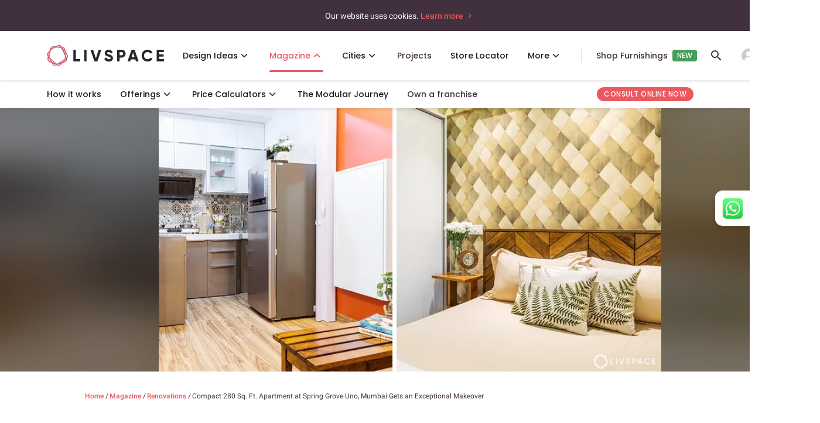

--- FILE ---
content_type: application/javascript; charset=UTF-8
request_url: https://www.livspace.com/_nuxt/c673e4e.modern.js
body_size: 761
content:
(window.webpackJsonp=window.webpackJsonp||[]).push([[396],{1254:function(t,e,n){var content=n(1920);content.__esModule&&(content=content.default),"string"==typeof content&&(content=[[t.i,content,""]]),content.locals&&(t.exports=content.locals);(0,n(56).default)("2d842bc0",content,!0,{sourceMap:!1})},1919:function(t,e,n){"use strict";n(1254)},1920:function(t,e,n){var l=n(55)(!1);l.push([t.i,"@media screen and (min-width:601px){.post-detail[data-v-4f0bd73a]{width:48%}.recent-post-image[data-v-4f0bd73a]{height:88px}}",""]),t.exports=l},2548:function(t,e,n){"use strict";n.r(e);n(9),n(12),n(10);var l=n(754),r={props:{recentPost:Array,title:{type:String,default:"Recent Posts"},lemniskEventName:String},mixins:[l.a],components:{MagazinePostBriefList:()=>n.e(141).then(n.bind(null,2184))}},o=(n(1919),n(67)),component=Object(o.a)(r,(function(){var t=this,e=t.$createElement,n=t._self._c||e;return t.recentPost&&t.recentPost.length?n("div",[t.$device.isMobile?n("MagazinePostBriefList",{attrs:{lemniskEventName:t.lemniskEventName,postLists:t.recentPost,title:t.title,wrapperClasses:"mt-10"}}):n("ul",[n("h4",{staticClass:"mb-5 h3"},[t._v(t._s(t.title))]),t._v(" "),t._l(t.recentPost,(function(e){return n("li",{key:e.slug,on:{click:function(){return t.lemniskEventName&&t.trackWithLemniskEvent(t.lemniskEventName)}}},[n("nuxt-link",{attrs:{to:t._f("region")("magazine/"+e.slug,t.regionCode)}},[n("div",{staticClass:"mb-5 flex"},[n("div",{staticClass:"mr-4"},[t.$isAMP?n("amp-img",{staticClass:"image lazy",attrs:{src:t._f("CDN")(e.image),width:"156",height:"88",layout:"responsive",alt:e.imageAltText||"post"}}):n("lazy-img",{attrs:{width:156,height:88,src:t._f("thumbnail")(e.image,156,88),alt:e.imageAltText||"post","class-prop":"rounded recent-post-image"}})],1),t._v(" "),n("div",{staticClass:"post-detail"},[n("nuxt-link",{attrs:{to:t._f("region")("magazine/category/"+e.category.slug,t.regionCode)}},[n("span",{staticClass:"caption_small_caps link",domProps:{innerHTML:t._s(e.category.name)}})]),t._v(" "),n("p",{staticClass:"subtitle_default",domProps:{innerHTML:t._s(t.getTitle(e,56))}})],1)])])],1)}))],2)],1):n("div")}),[],!1,null,"4f0bd73a",null);e.default=component.exports},754:function(t,e,n){"use strict";var l=n(4);e.a={methods:{getPostUrl(t){return this.getRegionalLink("magazine/"+t)},getPostAmpUrl(t){return"".concat(this.getPostUrl(t),"/amp")},getAuthor:t=>t.authors[0].name,getFeaturedImage:t=>Object(l.s)(t,["_embedded","wp:featuredmedia",0,"media_details","sizes","full","source_url"])||Object(l.s)(t,["_embedded","wp:featuredmedia",0,"source_url"]),getTitle:(t,e)=>void 0===e||0===e?t.title:(t.title&&t.title.length)>e?t.title.slice(0,e)+"...":t.title}}}}]);

--- FILE ---
content_type: application/javascript; charset=UTF-8
request_url: https://www.livspace.com/_nuxt/384e89f.modern.js
body_size: 755
content:
(window.webpackJsonp=window.webpackJsonp||[]).push([[514],{763:function(t,e,l){var content=l(806);content.__esModule&&(content=content.default),"string"==typeof content&&(content=[[t.i,content,""]]),content.locals&&(t.exports=content.locals);(0,l(56).default)("630dcaee",content,!0,{sourceMap:!1})},796:function(t,e,l){"use strict";l.r(e);var n=l(708),c={props:{title:String,titleClass:{type:String,default:""},ctaObj:Object,analyticsData:Object,isCtaVisible:{type:Boolean,default:!0},linkClass:{type:String,default:""}},components:{WithLink:n.default},methods:{trackWithAnalytics(){var t;if(this.sendEventToGA("explore_more_click",{header_title:this.title,cta_text:null===(t=this.ctaObj)||void 0===t?void 0:t.text}),this.analyticsData){var{eventName:e,eventData:l}=this.analyticsData;this.trackWithLemniskEvent(e,l)}}}},o=(l(805),l(67)),component=Object(o.a)(c,(function(){var t=this,e=t.$createElement,l=t._self._c||e;return l("div",{staticClass:"flex justify-between items-end"},[t.$device.isMobile&&t.title?l("h3",{staticClass:"story-heading",class:t.titleClass},[t._v(t._s(t.title))]):t.title?l("h2",[t._v(t._s(t.title))]):t._e(),t._v(" "),t.ctaObj&&t.isCtaVisible?l("WithLink",{class:t.linkClass,attrs:{linkObj:t.ctaObj},nativeOn:{click:function(e){return t.trackWithAnalytics.apply(null,arguments)}},scopedSlots:t._u([{key:"cardItem",fn:function(){return[t.$slots.customCtaSlot?t._t("customCtaSlot"):l("div",{staticClass:"flex -mt-1"},[t.ctaObj.text?l("h5",{staticClass:"primary-main-color",class:t.$device.isMobile?"body_small":"body_default"},[t._v("\n\t\t\t\t\t"+t._s(t.ctaObj.text)+"\n\t\t\t\t")]):t._e(),t._v(" "),l("span",{staticClass:"ml-1 arrow-icon inline-block relative",class:[t.$device.isMobile?"w-5 h-5":"w-6 h-6",t.isRtlLayout?"icon-arrow-left-icon arrow-left-icon":"icon-arrow-right-icon arrow-right-icon"]})])]},proxy:!0}],null,!0)}):t._e()],1)}),[],!1,null,"4cf79aaa",null);e.default=component.exports},805:function(t,e,l){"use strict";l(763)},806:function(t,e,l){var n=l(55)(!1);n.push([t.i,".arrow-icon[data-v-4cf79aaa]{color:var(--primary-main);font-size:24px}.arrow-right-icon[data-v-4cf79aaa]{top:-4px}[dir=rtl] .arrow-left-icon[data-v-4cf79aaa]{top:0}.story-heading[data-v-4cf79aaa]{max-width:700px}@media screen and (max-width:600px){.story-heading[data-v-4cf79aaa]{max-width:237px}}",""]),t.exports=n}}]);

--- FILE ---
content_type: application/javascript; charset=UTF-8
request_url: https://www.livspace.com/_nuxt/2d00d35.modern.js
body_size: 1014
content:
(window.webpackJsonp=window.webpackJsonp||[]).push([[395,141],{2184:function(t,e,r){"use strict";r.r(e);r(9),r(12),r(10);var o=r(754),n={data:function(){return{swiperOptionsProps:{paginationRequired:!1,slidesPerView:this.$device.isMobile?1.2:3,spaceBetween:20}}},props:{postLists:Array,title:String,wrapperClasses:String,lemniskEventName:String},mixins:[o.a],components:{MagazinePostBrief:()=>r.e(531).then(r.bind(null,2594)),HorizontalScrollView:()=>r.e(9).then(r.bind(null,1423)),Carousel:()=>Promise.all([r.e(1),r.e(0),r.e(4)]).then(r.bind(null,714))}},l=(r(983),r(67)),component=Object(l.a)(n,(function(){var t=this,e=t.$createElement,r=t._self._c||e;return t.postLists&&t.postLists.length?r("div",{staticClass:"post-list",class:t.wrapperClasses},[r("h2",{staticClass:"mb-4"},[t._v(t._s(t.title))]),t._v(" "),t.$device.isMobile?r("HorizontalScrollView",{scopedSlots:t._u([{key:"horizontalScroll",fn:function(){return t._l(t.postLists,(function(e,o){return r("li",{key:o+"-"+e.id,staticClass:"post",on:{click:function(){return t.lemniskEventName&&t.trackWithLemniskEvent(t.lemniskEventName)}}},[r("MagazinePostBrief",{attrs:{post:e}})],1)}))},proxy:!0}],null,!1,1372952086)}):r("Carousel",{attrs:{swiperOptionsProps:t.swiperOptionsProps,wrapperClass:"carousel-wrapper"},scopedSlots:t._u([{key:"carouselItem",fn:function(){return t._l(t.postLists,(function(e,o){return r("div",{key:o+"-"+e.id,staticClass:"swiper-slide",on:{click:function(){return t.lemniskEventName&&t.trackWithLemniskEvent(t.lemniskEventName)}}},[r("div",{staticClass:"post"},[r("MagazinePostBrief",{attrs:{post:e}})],1)])}))},proxy:!0}],null,!1,1511948548)})],1):r("div")}),[],!1,null,"874106ce",null);e.default=component.exports},754:function(t,e,r){"use strict";var o=r(4);e.a={methods:{getPostUrl(t){return this.getRegionalLink("magazine/"+t)},getPostAmpUrl(t){return"".concat(this.getPostUrl(t),"/amp")},getAuthor:t=>t.authors[0].name,getFeaturedImage:t=>Object(o.s)(t,["_embedded","wp:featuredmedia",0,"media_details","sizes","full","source_url"])||Object(o.s)(t,["_embedded","wp:featuredmedia",0,"source_url"]),getTitle:(t,e)=>void 0===e||0===e?t.title:(t.title&&t.title.length)>e?t.title.slice(0,e)+"...":t.title}}},878:function(t,e,r){var content=r(984);content.__esModule&&(content=content.default),"string"==typeof content&&(content=[[t.i,content,""]]),content.locals&&(t.exports=content.locals);(0,r(56).default)("7140cff8",content,!0,{sourceMap:!1})},983:function(t,e,r){"use strict";r(878)},984:function(t,e,r){var o=r(55)(!1);o.push([t.i,".post[data-v-874106ce]:hover{color:var(--primary-main)}.post[data-v-874106ce] .post-image{height:164px;-o-object-fit:cover;object-fit:cover}.post-list[data-v-874106ce] .arrow{top:26%}@media screen and (min-width:601px) and (max-width:1024px){.post p[data-v-874106ce]{max-width:215px}.post-list[data-v-874106ce] .arrow{height:30px;width:30px;top:30%}.post-list[data-v-874106ce] .arrow-pos-left{left:-12px}.post-list[data-v-874106ce] .arrow-pos-right{right:-12px}}@media screen and (min-width:601px){.post[data-v-874106ce] .post-image{height:196px}}@media screen and (min-width:1025px){.arrow[data-v-874106ce]{height:48px;width:48px}.post-list[data-v-874106ce] .arrow-pos-left{left:-24px}.post-list[data-v-874106ce] .arrow-pos-right{right:-24px}}",""]),t.exports=o}}]);

--- FILE ---
content_type: application/javascript; charset=UTF-8
request_url: https://www.livspace.com/_nuxt/24e2b2f.modern.js
body_size: 2765
content:
(window.webpackJsonp=window.webpackJsonp||[]).push([[118,70,380,391],{1004:function(e,t,o){"use strict";o.r(t);var r=o(7),n=(o(9),o(12),o(10),o(80),o(799)),picture=o(695),l=o(18),c=o(780),d=o(717),f=o(737),v=o(666),h=o.n(v);function m(object,e){var t=Object.keys(object);if(Object.getOwnPropertySymbols){var o=Object.getOwnPropertySymbols(object);e&&(o=o.filter((function(e){return Object.getOwnPropertyDescriptor(object,e).enumerable}))),t.push.apply(t,o)}return t}function x(e){for(var i=1;i<arguments.length;i++){var source=null!=arguments[i]?arguments[i]:{};i%2?m(Object(source),!0).forEach((function(t){Object(r.a)(e,t,source[t])})):Object.getOwnPropertyDescriptors?Object.defineProperties(e,Object.getOwnPropertyDescriptors(source)):m(Object(source)).forEach((function(t){Object.defineProperty(e,t,Object.getOwnPropertyDescriptor(source,t))}))}return e}var k={components:{NavBarList:n.a,Picture:picture.default,ProfileCard:()=>o.e(509).then(o.bind(null,2240)),Search:()=>o.e(155).then(o.bind(null,2536))},mixins:[c.a,d.a,f.a],props:{desktopNavMenu:{type:Array},logoLinkPrefix:{type:String,default:""},toggleMoreOption:{type:Function,default:()=>{}},handleMenuClick:{type:Function,default:()=>{}},isMoreActive:{type:Boolean,default:!1},moreOptionVisible:{type:Boolean,default:!1}},data:function(){return{companyLogoAlt:"Livspace - Interior Design Services",isSidebarVisible:!1,isProfileCardVisible:!1,entries:null,enableDefaultLocationPopup:!0,logoVariants:{v1:{path:o(791),style:{height:this.$device.isMobile?"24px":"36px",width:this.$device.isMobile?"133px":"200px"}},v2:{path:o(792),style:{height:this.$device.isMobile?"24px":"36px",width:this.$device.isMobile?"199px":"298px"}}}}},computed:x(x({},Object(l.e)("search",["searchConfig"])),{},{isSaPage(){return this.$route.path.startsWith("/sa")},logoConfig(){return this.isSaPage?this.logoVariants.v2:this.logoVariants.v1},mobileNavConfig(){var e,t;return null===(e=this.$config)||void 0===e||null===(t=e.MOBILE_NAV_CONFIG)||void 0===t?void 0:t[this.regionCode]},moreIconTopLeft(){var e,t;return null===(e=this.mobileNavConfig)||void 0===e||null===(t=e.moreIcon)||void 0===t?void 0:t.topLeft},moreIconTopRight(){var e,t;return null===(e=this.mobileNavConfig)||void 0===e||null===(t=e.moreIcon)||void 0===t?void 0:t.topRight}}),methods:{toggleProfileVisibility(){this.isProfileCardVisible=!this.isProfileCardVisible,this.trackWithLemniskEvent("Clicked",{button_name:"profile",logged_in:this.$auth.loggedIn})},handleProfileCardClick(e){this.isProfileCardVisible=!1,this.sendEventToGA("profile_interaction",{header_title:e?e.detail:null})},handleMobileLogin(){this.trackWithLemniskEvent("Clicked",{button_name:"profile",logged_in:this.$auth.loggedIn}),this.$router.push(this.isLoggedIn?this.getRegionalLink("/profile"):"/bumblebee/login?redirectPath=".concat(this.$route.path))},onClickOutsideProfile(e){"profile-pill"!==e.target.id&&this.isProfileCardVisible&&(this.isProfileCardVisible=!1)}},directives:{clickOutside:h.a.directive}},w=(o(793),o(67)),component=Object(w.a)(k,(function(){var e=this,t=e.$createElement,o=e._self._c||t;return o("nav",{staticClass:"align-center",class:e.$device.isDesktop?"container":"mobile-container"},[e.moreIconTopLeft&&e.$device.isMobile?o("div",{staticClass:"more",class:e.isMoreActive||e.moreOptionVisible?"active-nav-icon":"non-active-nav-icon",on:{click:function(t){e.toggleMoreOption(),e.eventToLemnisk("bumblebee_mobile-nav:more_top_left_click"),e.handleMenuClick("more","top_left_navigation_click")}}},[e._m(0)]):e._e(),e._v(" "),o("nuxt-link",{staticClass:"mr-3 md:mr-0 livspace-logo",attrs:{to:e._f("region")(e.logoLinkPrefix,e.regionCode)},nativeOn:{click:function(t){return e.sendEventToGA("logo_click")}}},[o("img",{style:e.logoConfig.style,attrs:{src:e.logoConfig.path,preload:!0,loading:"eager",alt:e.companyLogoAlt}})]),e._v(" "),e.desktopNavMenu?o("NavBarList",{attrs:{navbarMenu:e.desktopNavMenu}}):e._e(),e._v(" "),e.$device.isDesktop?o("div",{staticClass:"flex flex-grow justify-end items-center"},[o("client-only",[e.searchConfig&&!e.$isAMP?o("Search",{staticClass:"mr-4"}):e._e()],1),e._v(" "),o("div",{directives:[{name:"click-outside",rawName:"v-click-outside",value:e.onClickOutsideProfile,expression:"onClickOutsideProfile"}],staticClass:"profile-pill",attrs:{id:"profile-pill"}},[o("div",{staticClass:"align-center",attrs:{"data-test":"profile-pill"},on:{click:e.toggleProfileVisibility}},[o("svg",{attrs:{width:"24",height:"24",fill:"none",xmlns:"http://www.w3.org/2000/svg"}},[o("g",{attrs:{"clip-path":"url(#a)"}},[o("rect",{attrs:{width:"24",height:"24",rx:"12",fill:"#CCC"}}),e._v(" "),o("path",{attrs:{"fill-rule":"evenodd","clip-rule":"evenodd",d:"M12 13.4a4.3 4.3 0 1 0 0-8.6 4.3 4.3 0 0 0 0 8.6Zm0 1c-4 0-7.2 3.2-7.2 7.2V24h14.4v-2.4c0-4-3.2-7.2-7.2-7.2Z",fill:"#fff"}})]),e._v(" "),o("defs",[o("clipPath",{attrs:{id:"a"}},[o("rect",{attrs:{width:"24",height:"24",rx:"12",fill:"#fff"}})])])]),e._v(" "),o("i",{staticClass:"material-icons"},[e._v("expand_more")])]),e._v(" "),e.isProfileCardVisible?o("ProfileCard",{attrs:{handleProfileCardClick:e.handleProfileCardClick}}):e._e()],1)],1):e.$device.isMobile&&!e.$isAMP?o("div",{staticClass:"flex flex-grow items-center justify-end"},[o("client-only",[e.searchConfig?o("Search",{staticClass:"mr-4"}):e._e()],1),e._v(" "),o("i",{staticClass:"material-icons profile-icon",on:{click:e.handleMobileLogin}},[e._v("account_circle")])],1):e._e(),e._v(" "),e.moreIconTopRight&&e.$device.isMobile?o("div",{staticClass:"more",class:e.isMoreActive||e.moreOptionVisible?"active-nav-icon":"non-active-nav-icon",on:{click:function(t){e.toggleMoreOption(),e.eventToLemnisk("bumblebee_mobile-nav:more_top_right_click"),e.handleMenuClick("more","top_right_navigation_click")}}},[e._m(1)]):e._e()],1)}),[function(){var e=this.$createElement,t=this._self._c||e;return t("div",{staticClass:"block nav-link mr-4 flex"},[t("span",{staticClass:"icon-more-icon nav-icon"})])},function(){var e=this.$createElement,t=this._self._c||e;return t("div",{staticClass:"block nav-link ml-4 flex"},[t("span",{staticClass:"icon-more-icon nav-icon"})])}],!1,null,"39a4f553",null);t.default=component.exports},737:function(e,t,o){"use strict";var r=o(2);t.a={methods:{eventToLemnisk(e){var t=this;return Object(r.a)((function*(){yield t.$hookBroker.invoke("mobileNavAction",{eventTypeAtOrigin:e})}))()}}}},755:function(e,t,o){var content=o(794);content.__esModule&&(content=content.default),"string"==typeof content&&(content=[[e.i,content,""]]),content.locals&&(e.exports=content.locals);(0,o(56).default)("1b6255ea",content,!0,{sourceMap:!1})},791:function(e,t,o){e.exports=o.p+"img/livspace.458227b.svg"},792:function(e,t,o){e.exports=o.p+"img/livspace_logo_arabic.40f1c92.svg"},793:function(e,t,o){"use strict";o(755)},794:function(e,t,o){var r=o(55)(!1);r.push([e.i,'.container[data-v-39a4f553]{padding:24px 80px;max-width:1440px;margin:auto}.mobile-container[data-v-39a4f553]{padding:12px 1rem}[dir=rtl] .mobile-profile[data-v-39a4f553]{margin-right:auto;margin-left:unset;height:24px}.nav-list[data-v-39a4f553]{display:flex;margin:0 0 0 32px}.nav-list-item[data-v-39a4f553]{margin-right:24px;display:flex;align-items:center}.active[data-v-39a4f553],.hover[data-v-39a4f553]{color:var(--primary)}.active[data-v-39a4f553]{position:relative}.active[data-v-39a4f553]:after{background:var(--primary);content:"";width:100%;height:4px;border-radius:4px;bottom:-8px;left:0;position:absolute}.divider[data-v-39a4f553]{height:36px;width:1px;background:var(--surface-variant);margin:0 24px}.location #address[data-v-39a4f553]{margin-left:8px}.address[data-v-39a4f553]{white-space:nowrap;overflow:hidden;text-overflow:ellipsis;max-width:200px}.location-picker[data-v-39a4f553]{cursor:pointer}.location-backdrop[data-v-39a4f553]{position:fixed;top:0;left:0;background:rgba(0,0,0,.5);width:100vw;height:100vh;z-index:1016}.location-sidebar[data-v-39a4f553]{position:fixed;width:100%;max-width:800px;height:100vh;right:0;top:0;background:var(--on-surface-tertiary);z-index:10000020;overflow:scroll}.safari-fix[data-v-39a4f553]{height:-webkit-fill-available}.profile-pill[data-v-39a4f553]{border:1px solid var(--surface-variant);border-radius:100px;padding:6px;cursor:pointer;position:relative}.skeleton[data-v-39a4f553]{width:6rem;height:24px;background:var(--surface-variant);border-radius:3px;display:block;position:relative;overflow:hidden}.skeleton[data-v-39a4f553]:after{position:absolute;top:0;right:0;bottom:0;left:0;transform:translateX(-100%);background-image:linear-gradient(90deg,hsla(0,0%,100%,0),hsla(0,0%,100%,.2) 20%,hsla(0,0%,100%,.5) 60%,hsla(0,0%,100%,0));-webkit-animation:shimmer-data-v-39a4f553 2s infinite;animation:shimmer-data-v-39a4f553 2s infinite;content:""}@-webkit-keyframes shimmer-data-v-39a4f553{to{transform:translateX(100%)}}@keyframes shimmer-data-v-39a4f553{to{transform:translateX(100%)}}.material-icons[data-v-39a4f553]{font-family:"Material Icons Outlined";font-weight:400;font-style:normal;font-size:24px;display:inline-block;line-height:1;text-transform:none;letter-spacing:normal;word-wrap:normal;white-space:nowrap;direction:ltr;-webkit-font-smoothing:antialiased;text-rendering:optimizeLegibility;-moz-osx-font-smoothing:grayscale;font-feature-settings:"liga"}.align-center[data-v-39a4f553]{display:flex;align-items:center}@media screen and (max-width:600px){[dir=rtl] .livspace-logo[data-v-39a4f553]{margin-left:0}.address[data-v-39a4f553]{max-width:100px}}@media screen and (min-width:600px){[dir=rtl] .profile-pill[data-v-39a4f553]{margin-left:unset;margin-right:auto}}.default-addr-tooltip[data-v-39a4f553]{top:40px;z-index:1016;width:300px;background:#333}.default-addr-tooltip[data-v-39a4f553]:before{content:" ";height:0;position:absolute;width:0;left:44%;border:10px solid transparent;border-right-color:#333;transform:rotate(90deg);top:-20px}@media (max-width:500px){.default-addr-tooltip[data-v-39a4f553]{width:250px}}.close-icon[data-v-39a4f553]{color:var(--white)}.profile-icon[data-v-39a4f553]{font-size:24px;color:var(--secondary-dark)}.nav-icon[data-v-39a4f553]{font-size:24px;font-weight:700;line-height:0}',""]),e.exports=r}}]);

--- FILE ---
content_type: application/javascript; charset=UTF-8
request_url: https://www.livspace.com/_nuxt/ebcaa70.modern.js
body_size: 157
content:
(window.webpackJsonp=window.webpackJsonp||[]).push([[543],{2503:function(t,e,n){"use strict";n.r(e);n(9),n(12),n(10);var r={props:{relatedPost:Array},components:{MagazinePostBriefList:()=>n.e(395).then(n.bind(null,2184))}},l=n(67),component=Object(l.a)(r,(function(){var t=this,e=t.$createElement;return(t._self._c||e)("MagazinePostBriefList",{attrs:{postLists:t.relatedPost,title:"Related Posts",wrapperClasses:"mt-10 md:mt-16"}})}),[],!1,null,null,null);e.default=component.exports}}]);

--- FILE ---
content_type: application/javascript; charset=UTF-8
request_url: https://www.livspace.com/_nuxt/6c65aec.modern.js
body_size: 5734
content:
(window.webpackJsonp=window.webpackJsonp||[]).push([[18,2,8,44,65,474],{1402:function(t,e,o){"use strict";o.r(e);o(9),o(12),o(10);var picture=o(695),r=o(4),n={data:function(){return{paginationEnabled:!0,paginationSize:5,navigationEnabled:!1,swiperOptionsProps:{showNavigationButtons:!0,slidesPerView:3,spaceBetween:20}}},props:{oembed:{type:Boolean,default:!1},testimonyObj:{type:Object,default:null},titleClass:{type:String,default:""},showVideoPlayer:{type:Boolean,default:!0},showJumpToLeadFormBtn:{type:Boolean,default:!1},eventToLemnisk:{type:Function,default:()=>{}},isOembedPrimaryCta:{type:Boolean,default:!1}},computed:{carouselView:function(){var t=this.testimonyObj||null;if(t&&Object(r.s)(t,["testimonyList",0]))return(Object(r.s)(t,["testimonyList"])||[]).length>3;return!1}},components:{Picture:picture.default,Carousel:()=>Promise.all([o.e(1),o.e(0),o.e(4)]).then(o.bind(null,714)),HorizontalScrollView:()=>o.e(9).then(o.bind(null,1423)),JumpToLeadForm:()=>o.e(3).then(o.bind(null,738)),VideoLightBox:()=>o.e(382).then(o.bind(null,798))},methods:{lightbox_open(t){if(t.ctaLink&&this.$router.push(this.getRegionalLink(t.ctaLink)),t.videoLink||t.videoLinkMobile||this.showVideoPlayer){var e=document.getElementById("VisaChipCardVideo");document.getElementById("light").style.display="block",document.getElementById("fade").style.display="block",this.$device.isMobile?(e.src="".concat(t.videoLinkMobile,"?autoplay=1"),e.poster="https://images.livspace-cdn.com/w:300/h:300/plain/"+t.imageMobile):(e.src="".concat(t.videoLink,"?autoplay=1"),e.poster="https://images.livspace-cdn.com/w:600/h:600/plain/"+t.image)}var{cardClickEvent:o}=this.testimonyObj;o&&this.trackWithLemniskEvent(o),this.eventToLemnisk&&this.eventToLemnisk("playTestimonial")},lightbox_close(){var t=document.getElementById("VisaChipCardVideo");document.getElementById("light").style.display="none",document.getElementById("fade").style.display="none",t.src="",this.eventToLemnisk&&this.eventToLemnisk("completeTestimonial")},handleCtaClick(){var t;null!==(t=this.testimonyObj)&&void 0!==t&&t.ctaClickEvent&&this.trackWithLemniskEvent(this.testimonyObj.ctaClickEvent)}}},l=(o(868),o(67)),component=Object(l.a)(n,(function(){var t=this,e=t.$createElement,o=t._self._c||e;return t.testimonyObj?o("div",{staticClass:"happy-customer"},[o("div",{staticClass:"wrapper-class"},[o("div",{staticClass:"flex"},[o("div",{staticClass:"clients-do-talking-header"},[o("h2",{class:t.titleClass},[t._v(t._s(t.testimonyObj.title))]),t._v(" "),t.testimonyObj.description?o("p",{class:t.$device.isMobile?"body_default":"body_large"},[t._v("\n\t\t\t\t\t"+t._s(t.testimonyObj.description)+"\n\t\t\t\t")]):t._e()]),t._v(" "),t.testimonyObj.ctaText&&!t.showJumpToLeadFormBtn?o("div",{staticClass:"see-more-section hidden md:block"},[o("div",{staticClass:"subtitle_default see-more-text highlight pt-6",on:{click:t.handleCtaClick}},[t.oembed&&t.testimonyObj.ctaLink&&t.testimonyObj.ctaLink.includes("hire-a-designer")?o("div",{staticClass:"cursor-pointer oembed-cta",class:t.isOembedPrimaryCta?"btn48-primary-normal":"",on:{click:function(e){t.handleOembedCtaClick(),t.eventToLemnisk("ctaClick")}}},[t._v("\n\t\t\t\t\t\t"+t._s(t.testimonyObj.ctaText)+"\n\t\t\t\t\t\t"),o("span",{staticClass:"icon-arrow-forward-icon arrow_forward_icon"})]):t.oembed&&t.testimonyObj.ctaLink?o("a",{attrs:{href:t._f("region")(t.testimonyObj.ctaLink,t.regionCode),target:"_top"}},[t._v("\n\t\t\t\t\t\t"+t._s(t.testimonyObj.ctaText)+"\n\t\t\t\t\t\t"),o("span",{staticClass:"icon-arrow-forward-icon arrow_forward_icon"})]):t._e(),t._v(" "),t.oembed?t._e():o("nuxt-link",{attrs:{to:t._f("region")(t.testimonyObj.ctaLink&&t.testimonyObj.ctaLink||"magazine/type/livspace-homes",t.regionCode)}},[t._v("\n\t\t\t\t\t\t"+t._s(t.testimonyObj.ctaText)+"\n\t\t\t\t\t\t"),o("span",{staticClass:"icon-arrow-forward-icon arrow_forward_icon"})])],1)]):t._e(),t._v(" "),!t.$device.isMobile&&t.showJumpToLeadFormBtn?o("div",{staticClass:"jump-to-lead-from flex-1"},[o("JumpToLeadForm",{attrs:{classNames:"btn48-primary-normal float-right",customEvent:!!t.eventToLemnisk},nativeOn:{click:function(e){t.eventToLemnisk&&t.eventToLemnisk("ctaClick")}}},[t._v("\n\t\t\t\t\t"+t._s(t.testimonyObj.ctaText)+"\n\t\t\t\t")])],1):t._e()]),t._v(" "),t.$device.isMobile?o("section",[o("HorizontalScrollView",{scopedSlots:t._u([{key:"horizontalScroll",fn:function(){return t._l(t.testimonyObj.testimonyList,(function(e){return o("li",{key:e.text,class:e.ctaLink?"cursor-pointer":""},[o("div",{staticClass:"bg-white h-full box-shadow rounded"},[o("VideoLightBox",{attrs:{cardObj:e,imageWidth:350,openVideo:t.showVideoPlayer,imageClass:"image-customer w-full",customEventToLemnisk:t.eventToLemnisk,cardClickEvent:t.testimonyObj&&t.testimonyObj.cardClickEvent}}),t._v(" "),o("div",{staticClass:"px-5 py-4 text-center description"},[o("div",{staticClass:"body_default italic secondary-dark-color",domProps:{innerHTML:t._s(e.description1)}}),t._v(" "),o("p",{staticClass:"pt-3 subtitle_default"},[t._v("\n\t\t\t\t\t\t\t\t\t"+t._s(e.name)+"\n\t\t\t\t\t\t\t\t")]),t._v(" "),o("p",{staticClass:"body_default on-surface-70-color",domProps:{innerHTML:t._s(t.sanitize(e.description2))}})])],1)])}))},proxy:!0}],null,!1,3042152018)}),t._v(" "),t.$device.isMobile&&t.testimonyObj.ctaText&&!t.showJumpToLeadFormBtn?o("div",{staticClass:"mt-8",on:{click:t.handleCtaClick}},[t.oembed&&t.testimonyObj.ctaLink&&t.testimonyObj.ctaLink.includes("hire-a-designer")?o("div",{staticClass:"cursor-pointer oembed-cta",class:t.isOembedPrimaryCta?"btn48-primary-normal":"btn48-outline-normal",on:{click:function(e){t.handleOembedCtaClick(),t.eventToLemnisk("ctaClick")}}},[t._v("\n\t\t\t\t\t"+t._s(t.testimonyObj.ctaText)+"\n\t\t\t\t")]):t.oembed&&t.testimonyObj.ctaLink?o("a",{attrs:{href:t._f("region")(t.testimonyObj.ctaLink,t.regionCode),target:"_top"}},[o("div",{staticClass:"btn48-outline-normal"},[t._v("\n\t\t\t\t\t\t"+t._s(t.testimonyObj.ctaText)+"\n\t\t\t\t\t")])]):t._e(),t._v(" "),t.oembed?t._e():o("nuxt-link",{attrs:{to:t._f("region")(t.testimonyObj.ctaLink&&t.testimonyObj.ctaLink||"magazine/type/livspace-homes",t.regionCode)}},[o("div",{staticClass:"btn48-outline-normal"},[t._v("\n\t\t\t\t\t\t"+t._s(t.testimonyObj.ctaText||"VIEW MORE")+"\n\t\t\t\t\t")])])],1):t._e(),t._v(" "),t.$device.isMobile&&t.showJumpToLeadFormBtn?o("div",{staticClass:"jump-to-lead-from mt-8",on:{click:t.handleCtaClick}},[o("JumpToLeadForm",{attrs:{classNames:"btn48-primary-normal",customEvent:!!t.eventToLemnisk},nativeOn:{click:function(e){t.eventToLemnisk&&t.eventToLemnisk("ctaClick")}}},[t._v("\n\t\t\t\t\t"+t._s(t.testimonyObj.ctaText)+"\n\t\t\t\t")])],1):t._e()],1):o("section",[o("div",{attrs:{id:"light"}},[o("a",{staticClass:"boxclose",attrs:{id:"boxclose"},on:{click:function(e){t.showVideoPlayer&&t.lightbox_close()}}}),t._v(" "),o("iframe",{attrs:{width:"100%",height:t.oembed?400:600,id:"VisaChipCardVideo"}})]),t._v(" "),o("div",{attrs:{id:"fade"},on:{click:function(e){t.showVideoPlayer&&t.lightbox_close()}}}),t._v(" "),t.carouselView?o("div",{staticClass:"mt-6 lg:mt-10 testimony-list"},[o("Carousel",{key:t.testimonyObj.title,ref:"swiper",attrs:{swiperOptionsProps:Object.assign({},t.swiperOptionsProps,{paginationRequired:!1})},scopedSlots:t._u([{key:"carouselItem",fn:function(){return t._l(t.testimonyObj.testimonyList,(function(e){return o("div",{key:e.text,staticClass:"swiper-slide"},[o("div",{staticClass:"testimony-card bg-white box-shadow h-full",class:{"cursor-pointer":e.ctaLink||t.showVideoPlayer},on:{click:function(o){return t.lightbox_open(e)}}},[o("div",{staticClass:"overflow-hidden relative image-block"},[o("Picture",{attrs:{responsive:!0,imageSizes:"(min-width: 1600px) 20vw, (min-width: 1024px) 30vw, 100vw",image:e.image,imageClass:"image-customer w-full"}}),t._v(" "),t.showVideoPlayer?o("div",{staticClass:"image-front absolute bottom-0"},[o("div",{staticClass:"play-video-block"},[o("div",{staticClass:"play-video flex items-center"},[o("div",{staticClass:"play"},[o("span",{staticClass:"icon-play-icon play-icon"})])])])]):t._e()],1),t._v(" "),o("div",{staticClass:"text-center py-4 px-5"},[e.description1?o("div",{staticClass:"body_default secondary-dark-color italic",domProps:{innerHTML:t._s(e.description1)}}):t._e(),t._v(" "),o("p",{staticClass:"pt-3 subtitle_default"},[t._v("\n\t\t\t\t\t\t\t\t\t\t"+t._s(e.name)+"\n\t\t\t\t\t\t\t\t\t")]),t._v(" "),o("p",{staticClass:"body_default on-surface-70-color",domProps:{innerHTML:t._s(t.sanitize(e.description2))}})])])])}))},proxy:!0}],null,!1,402835551)})],1):o("ul",{staticClass:"flex mt-6 lg:mt-10 testimony-list"},t._l(t.testimonyObj.testimonyList,(function(e){return o("li",{key:e.text},[o("div",{attrs:{id:"fade"},on:{click:function(e){return t.lightbox_close()}}}),t._v(" "),o("div",{staticClass:"testimony-card bg-white box-shadow h-full",class:{"cursor-pointer":e.ctaLink||t.showVideoPlayer},on:{click:function(o){return t.lightbox_open(e)}}},[o("div",{staticClass:"overflow-hidden relative image-block"},[o("Picture",{attrs:{responsive:!0,imageSizes:"(min-width: 1600px) 20vw, (min-width: 1024px) 30vw, 100vw",image:e.image,imageClass:"image-customer w-full"}}),t._v(" "),t.showVideoPlayer?o("div",{staticClass:"image-front absolute bottom-0"},[t._m(0,!0)]):t._e()],1),t._v(" "),o("div",{staticClass:"text-center py-4 px-5"},[e.description1?o("div",{staticClass:"body_default secondary-dark-color italic",domProps:{innerHTML:t._s(e.description1)}}):t._e(),t._v(" "),o("p",{staticClass:"pt-3 subtitle_default"},[t._v("\n\t\t\t\t\t\t\t\t"+t._s(e.name)+"\n\t\t\t\t\t\t\t")]),t._v(" "),o("p",{staticClass:"body_default on-surface-70-color",domProps:{innerHTML:t._s(t.sanitize(e.description2))}})])])])})),0)])])]):o("div")}),[function(){var t=this.$createElement,e=this._self._c||t;return e("div",{staticClass:"play-video-block"},[e("div",{staticClass:"play-video flex items-center"},[e("div",{staticClass:"play"},[e("span",{staticClass:"icon-play-icon play-icon"})])])])}],!1,null,"7770ab3c",null);e.default=component.exports},694:function(t,e,o){var content=o(699);content.__esModule&&(content=content.default),"string"==typeof content&&(content=[[t.i,content,""]]),content.locals&&(t.exports=content.locals);(0,o(56).default)("634c6822",content,!0,{sourceMap:!1})},695:function(t,e,o){"use strict";o.r(e);var r=o(7),n=(o(41),o(95)),l=o(663),c={props:{meta:{type:Object},hero:{type:Boolean,default:!1},imageClass:String,imageStyle:Object,pinchZoomStyle:{type:String|Object,default:()=>""},pinchZoomNeeded:{type:Boolean,default:!1},onImageLoaded:{type:Function,default:()=>{}},fetchPriority:{type:String,default:"auto"}},data:()=>({isLoaded:!1}),methods:{onImageLoad(t){t&&t.target&&(this.isLoaded=!0),this.onImageLoaded(t.target)},onImageError(){var t=arguments.length>0&&void 0!==arguments[0]?arguments[0]:{},{currentSrc:e}=t.target||{};this.sendAlertForBrokenImage(e)}},mounted(){this.isLoaded=this.$refs.img.complete||this.$refs.img.classList.contains("loaded")}},d=c,m=o(67),h=Object(m.a)(d,(function(){var t=this,e=t.$createElement,o=t._self._c||e;return t.meta.sources&&t.meta.sources.length>0?o("picture",[t._l(t.meta.sources,(function(source,e){return o("source",{key:e,attrs:{media:source.media,srcset:source.srcSet?source.srcSet:t.meta.src,sizes:source.sizes}})})),t._v(" "),t.pinchZoomNeeded?o("pinch-zoom",{style:t.pinchZoomStyle,attrs:{disableZoomControl:"disable",backgroundColor:"rgba(0,0,0)"}},[o("img",{ref:"img",class:[t.imageClass,{hero:t.hero},{loaded:t.isLoaded}],style:t.imageStyle,attrs:{loading:t.meta.loading,src:t.meta.src,width:t.meta.width,height:t.meta.height,alt:t.meta.alt,fetchPriority:t.hero?"high":t.fetchPriority},on:{load:t.onImageLoad,click:function(e){return t.$emit("click",e)},error:t.onImageError}})]):o("img",{ref:"img",class:[t.imageClass,{hero:t.hero},{loaded:t.isLoaded}],style:t.imageStyle,attrs:{loading:t.meta.loading,src:t.meta.src,width:t.meta.width,height:t.meta.height,alt:t.meta.alt,fetchPriority:t.hero?"high":t.fetchPriority},on:{load:t.onImageLoad,click:function(e){return t.$emit("click",e)},error:t.onImageError}})],2):t.pinchZoomNeeded?o("pinch-zoom",{style:t.pinchZoomStyle,attrs:{disableZoomControl:"disable",backgroundColor:"rgba(0,0,0)"}},[o("img",{ref:"img",class:[t.imageClass,{hero:t.hero},{loaded:t.isLoaded}],style:t.imageStyle,attrs:{loading:t.meta.loading,src:t.meta.src,width:t.meta.width,height:t.meta.height,alt:t.meta.alt,srcset:t.meta.srcSet,sizes:t.meta.srcSizes,fetchPriority:t.hero?"high":t.fetchPriority},on:{load:t.onImageLoad,click:function(e){return t.$emit("click",e)},error:t.onImageError}})]):o("img",{ref:"img",class:[t.imageClass,{hero:t.hero},{loaded:t.isLoaded}],style:t.imageStyle,attrs:{loading:t.meta.loading,src:t.meta.src,width:t.meta.width,height:t.meta.height,alt:t.meta.alt,srcset:t.meta.srcSet,sizes:t.meta.srcSizes,fetchPriority:t.hero?"high":t.fetchPriority},on:{load:t.onImageLoad,click:function(e){return t.$emit("click",e)},error:t.onImageError}})}),[],!1,null,null,null).exports;function v(object,t){var e=Object.keys(object);if(Object.getOwnPropertySymbols){var o=Object.getOwnPropertySymbols(object);t&&(o=o.filter((function(t){return Object.getOwnPropertyDescriptor(object,t).enumerable}))),e.push.apply(e,o)}return e}function y(t){for(var i=1;i<arguments.length;i++){var source=null!=arguments[i]?arguments[i]:{};i%2?v(Object(source),!0).forEach((function(e){Object(r.a)(t,e,source[e])})):Object.getOwnPropertyDescriptors?Object.defineProperties(t,Object.getOwnPropertyDescriptors(source)):v(Object(source)).forEach((function(e){Object.defineProperty(t,e,Object.getOwnPropertyDescriptor(source,e))}))}return t}var f={props:{pictureObj:Object,image:Object|String,imageAlt:String,imageHeight:Number,imageWidth:Number,imageClass:String,imageSizes:String,imageBlur:Number,pinchZoomStyle:{type:String|Object,default:()=>""},pinchZoomNeeded:{type:Boolean,default:!1},progressive:{type:Boolean,default:!1},disableSrcSet:{type:Boolean,default:!1},preferredImageFormat:{type:String,default:""},hero:Boolean,preload:{type:Boolean,default:!1},resize:String,responsive:{type:Boolean,default:!1},imageQuality:Number,imageBgcolor:{type:String},imageDefaultBgColor:{type:String,default:"var(--on-background-20)"},loading:{type:String},pictureConf:{type:Object,default:()=>({desktop:{attributeName:"desktop",breakpoints:[400,768,1024,1280,1366,1440,1600,1920,2048,2880]},mobile:{attributeName:"mobile",fallback:"desktop",breakpoints:[320,453,579,687,786,885,975,990,1024,1280]},tablet:{attributeName:"desktop",breakpoints:[640,768,1024,1280,1366,1440,1600,1920],sources:[{media:"(orientation: landscape)",attributeName:"tabletLandscape",fallback:"desktop"},{media:"(orientation: portrait)",attributeName:"tabletPortrait",fallback:"desktop"}]}})},onImageLoaded:{type:Function,default:()=>{}},fetchPriority:String},components:{PictureTemplate:h,Hydrate:l.default},head(){var link=[];if(this.shouldPreload&&this.normalizedImageObj){var t=this.normalizedImageObj.srcSet,e=this.normalizedImageObj.srcSizes;link.push(y(y({rel:"preload",as:"image",href:this.normalizedImageObj.src,fetchPriority:"high"},t&&{imagesrcset:t}),t&&e&&{imagesizes:e}))}return{link:link}},methods:{srcSet:function(t,e){var o=this;return this.isFixed?[1,2,3].map((e=>Object(n.a)().setRegistry(this.$cdnRegistry).setImageUrl(t).setDPR(e).setWidth(o.imageWidth).setHeight(o.imageHeight).setResizeType(o.resize).setQuality(o.imageQuality).setBlur(this.imageBlur).setImageFormat(this.preferredImageFormat).build()+" ".concat(e,"x"))).join(", "):e.map((e=>Object(n.a)().setRegistry(this.$cdnRegistry).setImageUrl(t).setWidth(e).setHeight(this.imageHeight).setResizeType(o.resize).setQuality(o.imageQuality).setBlur(this.imageBlur).setImageFormat(this.preferredImageFormat).build()+" ".concat(e,"w"))).join(", ")}},computed:{shouldPreload(){return(this.hero||this.preload)&&!this.$isAMP},isProgressive(){return this.progressive||this.hero},imageStyle(){var style={};style.backgroundColor=this.imageBgcolor,style.backgroundColor||!this.normalizedImageObj||/\.(png|svg)(\.\d+)?$/.test(this.normalizedImageObj.upload)||(style.backgroundColor=this.imageDefaultBgColor)},containerStyle(){var style={};return this.isProgressive&&this.normalizedImageObj&&(style.backgroundImage="url(".concat(this.normalizedImageObj.thumbnail,")"),style.backgroundRepeat="no-repeat",style.backgroundSize="cover"),style},isFixed(){return!this.responsive&&(this.imageHeight||this.imageWidth)},deviceImages(){return this.pictureObj&&this.pictureObj.images?this.pictureObj.images:"string"!=typeof this.image?{desktop:this.image}:null},normalizedImageObj(){var t=this.pictureConf[this.$device.mode],image=null,e=function t(image){var e=arguments.length>1&&void 0!==arguments[1]?arguments[1]:null;return"string"==typeof image&&image?{upload:image,width:null,height:null}:image&&image.upload?Object.assign({},image):e?t(e):null};if(!(image=this.deviceImages&&this.pictureConf?e(this.deviceImages[t.attributeName],this.deviceImages[t.fallback]):{upload:this.image,height:this.imageHeight,width:this.imageWidth}))return null;var o=Object(n.a)().setRegistry(this.$cdnRegistry).setImageUrl(image.upload).setBlur(this.imageBlur).setQuality(this.imageQuality).setImageFormat(this.preferredImageFormat);return this.isFixed&&o.setWidth(this.imageWidth).setHeight(this.imageHeight),image.src=o.build(),image.thumbnail=Object(n.a)().setRegistry(this.$cdnRegistry).setImageUrl(image.upload).setHeight(50).setWidth(50).setBlur(8).setImageFormat(this.preferredImageFormat).build(),this.disableSrcSet||(t.sources&&this.deviceImages&&(image.sources=[],t.sources.forEach((source=>{var o=e(this.deviceImages[source.attributeName],this.deviceImages[source.fallback]);o.upload&&image.sources.push({media:source.media,srcSet:!this.disableSrcSet&&this.srcSet(o.upload,t.breakpoints)})}))),image.srcSet=this.srcSet(image.upload,t.breakpoints)),image.alt=this.imageAlt||this.pictureObj&&this.pictureObj.altText||this.pictureObj&&this.pictureObj.title,this.imageSizes?image.srcSizes=this.imageSizes:this.isFixed&&this.imageWidth?image.srcSizes=this.imageWidth+"px":image.srcSizes="100vw",image},meta(){var meta=Object.assign({},this.normalizedImageObj);return this.imageWidth&&this.imageHeight?(meta.width=this.imageWidth,meta.height=this.imageHeight):this.imageWidth&&meta.height&&meta.width?meta.height=meta.height/meta.width*this.imageWidth:this.imageHeight&&meta.height&&meta.width&&(meta.height=meta.width/meta.height*this.imageHeight),meta.loading=this.loading||(this.hero?"eager":"lazy"),meta}}},x=f,w=(o(698),Object(m.a)(x,(function(){var t=this,e=t.$createElement,o=t._self._c||e;return t.$isAMP&&t.meta?o("amp-img",{class:t.imageClass,attrs:{src:t.meta.src,srcset:t.meta.srcSet,width:t.meta.width,height:t.meta.height,layout:t.isFixed?"fixed":"responsive",alt:t.meta.alt}}):t.meta&&t.isProgressive?o("figure",{style:t.containerStyle},[o("PictureTemplate",{attrs:{"image-style":t.imageStyle,"image-class":t.imageClass,meta:t.meta,hero:t.hero,pinchZoomNeeded:t.pinchZoomNeeded,"pinch-zoom-style":t.pinchZoomStyle,onImageLoaded:t.onImageLoaded,fetchPriority:t.fetchPriority},on:{click:function(e){return t.$emit("click",e)}}})],1):t.meta?o("PictureTemplate",{attrs:{"image-style":t.imageStyle,"image-class":t.imageClass,meta:t.meta,hero:t.hero,pinchZoomNeeded:t.pinchZoomNeeded,"pinch-zoom-style":t.pinchZoomStyle,onImageLoaded:t.onImageLoaded,fetchPriority:t.fetchPriority},on:{click:function(e){return t.$emit("click",e)}}}):o("div")}),[],!1,null,null,null));e.default=w.exports},698:function(t,e,o){"use strict";o(694)},699:function(t,e,o){var r=o(55)(!1);r.push([t.i,"img.hero.loaded{opacity:1}img.hero{transition:opacity 1s ease .2s;opacity:0}",""]),t.exports=r},778:function(t,e,o){var content=o(869);content.__esModule&&(content=content.default),"string"==typeof content&&(content=[[t.i,content,""]]),content.locals&&(t.exports=content.locals);(0,o(56).default)("1fecfc74",content,!0,{sourceMap:!1})},868:function(t,e,o){"use strict";o(778)},869:function(t,e,o){var r=o(55)(!1);r.push([t.i,'.see-more-section[data-v-7770ab3c]{flex:1}.see-more-text[data-v-7770ab3c]{width:-webkit-max-content;width:-moz-max-content;width:max-content;padding-top:25px;float:right}.arrow_forward_icon[data-v-7770ab3c]{color:var(--primary-main);font-size:20px;position:relative;top:4px}.play-video-block[data-v-7770ab3c]{width:100%;position:absolute;bottom:20px;color:#fff}.play-video[data-v-7770ab3c]{width:-webkit-fit-content;width:-moz-fit-content;width:fit-content;margin:auto}.play-icon[data-v-7770ab3c]{margin:3px 6px;color:var(--secondary-dark);font-size:28px}.play[data-v-7770ab3c]{position:relative;width:40px;height:40px;background:#fff;border:1px solid #fff;border-radius:25px;cursor:pointer;margin-right:10px;display:flex}.testimony-card[data-v-7770ab3c],.testimony-card[data-v-7770ab3c] img{border-radius:4px}.image-customer[data-v-7770ab3c]{max-width:350px;aspect-ratio:1.5/1;border-radius:4px 4px 0 0}.image-front[data-v-7770ab3c]{width:100%;height:108px;background:linear-gradient(180deg,transparent,rgba(0,0,0,.76))}.bg-white[data-v-7770ab3c]{max-width:350px}#fade[data-v-7770ab3c]{top:0;left:0;width:100%;height:100%;background-color:#000;z-index:1021;-moz-opacity:.8;opacity:.8;filter:alpha(opacity=80)}#fade[data-v-7770ab3c],#light[data-v-7770ab3c]{display:none;position:fixed}#light[data-v-7770ab3c]{top:15%;left:15%;right:15%;z-index:1022;overflow:visible}#boxclose[data-v-7770ab3c]{float:right;cursor:pointer;color:#fff;border-radius:3px;background:#222;font-size:31px;font-weight:700;display:inline-block;line-height:0;padding:11px 3px;position:absolute;right:2px;top:2px;z-index:1023;opacity:.9}.boxclose[data-v-7770ab3c]:before{content:"×"}#fade:hover~#boxclose[data-v-7770ab3c],.test:hover~.test2[data-v-7770ab3c]{display:none}ul[data-v-7770ab3c]{position:relative;justify-content:space-between;margin-left:-1rem;margin-right:-1rem}li[data-v-7770ab3c]{border-radius:4px;text-align:left;margin-left:1rem;margin-right:1rem}li[data-v-7770ab3c],li img[data-v-7770ab3c]{transition:all .5s}li[data-v-7770ab3c]:hover img{transform:scale(1.06)}.testimony-list[data-v-7770ab3c] .swiper-slide{padding:0 2px 4px}.testimony-list[data-v-7770ab3c] .arrow-pos-right{right:-24px}.testimony-list[data-v-7770ab3c] .arrow-pos-left{left:-24px}@media screen and (max-width:600px){#light[data-v-7770ab3c]{top:24%;left:5%;right:5%}.play-video-block[data-v-7770ab3c]{bottom:20px}ul[data-v-7770ab3c]{margin:0}li[data-v-7770ab3c]{margin:20px 0 0;max-width:600px}}@media screen and (min-width:768px) and (max-width:1024px) and (orientation:portrait){.see-more-text[data-v-7770ab3c]{padding-top:70px}.clients-do-talking-header[data-v-7770ab3c]{width:85%}.image-customer[data-v-7770ab3c]{max-width:222px}#light[data-v-7770ab3c]{left:5%;right:5%;top:20%}.testimony-card[data-v-7770ab3c]{min-height:360px}}@media screen and (min-width:768px) and (max-width:1024px) and (orientation:landscape){.image-customer[data-v-7770ab3c]{max-width:300px}#light[data-v-7770ab3c]{left:5%;right:5%;top:12%}.testimony-card[data-v-7770ab3c]{min-height:355px}}@media screen and (max-width:375px){.happy-customer[data-v-7770ab3c] .horizontal-scroll-view-img-list li{min-width:290px;max-width:304px}.happy-customer[data-v-7770ab3c] .horizontal-scroll-view-img-list li img{min-height:194px}}@media screen and (min-width:375px) and (max-width:400px){.happy-customer[data-v-7770ab3c] .horizontal-scroll-view-img-list li{min-width:320px;max-width:320px}.happy-customer[data-v-7770ab3c] .horizontal-scroll-view-img-list li img{min-height:214px}}@media screen and (min-width:400px) and (max-width:600px){.happy-customer[data-v-7770ab3c] .horizontal-scroll-view-img-list li{min-width:350px;max-width:350px}.happy-customer[data-v-7770ab3c] .horizontal-scroll-view-img-list li img{min-height:234px}}',""]),t.exports=r}}]);

--- FILE ---
content_type: application/javascript; charset=UTF-8
request_url: https://www.livspace.com/_nuxt/f9cb374.modern.js
body_size: 1211
content:
(window.webpackJsonp=window.webpackJsonp||[]).push([[155],{1362:function(t,e,r){var content=r(2141);content.__esModule&&(content=content.default),"string"==typeof content&&(content=[[t.i,content,""]]),content.locals&&(t.exports=content.locals);(0,r(56).default)("509cf64c",content,!0,{sourceMap:!1})},2140:function(t,e,r){"use strict";r(1362)},2141:function(t,e,r){var n=r(55)(!1);n.push([t.i,".search-wrapper[data-v-7b5d36cb]{font-size:24px;min-height:24px;min-width:36px;display:inline-block}.arrow-up[data-v-7b5d36cb]{width:0;height:0;border-left:10px solid transparent;border-right:10px solid transparent;border-bottom:16px solid var(--mustard-Dark);top:28px}.arrow-up[data-v-7b5d36cb],.search-hint[data-v-7b5d36cb]{position:absolute;right:50%;transform:translateX(50%)}.search-hint[data-v-7b5d36cb]{border-radius:10px;background-color:var(--mustard-Dark);box-shadow:0 4px 12px 0 rgba(0,0,0,.16);width:-webkit-max-content;width:-moz-max-content;width:max-content;top:42px;z-index:100}.fade-enter-active[data-v-7b5d36cb],.fade-leave-active[data-v-7b5d36cb]{transition:opacity .5s ease}.fade-enter[data-v-7b5d36cb],.fade-leave-to[data-v-7b5d36cb]{opacity:0}@media screen and (max-width:600px){.search-hint-large[data-v-7b5d36cb]{right:-30px;transform:none}}",""]),t.exports=n},2536:function(t,e,r){"use strict";r.r(e);var n=r(7),c=r(18);function o(object,t){var e=Object.keys(object);if(Object.getOwnPropertySymbols){var r=Object.getOwnPropertySymbols(object);t&&(r=r.filter((function(t){return Object.getOwnPropertyDescriptor(object,t).enumerable}))),e.push.apply(e,r)}return e}function d(t){for(var i=1;i<arguments.length;i++){var source=null!=arguments[i]?arguments[i]:{};i%2?o(Object(source),!0).forEach((function(e){Object(n.a)(t,e,source[e])})):Object.getOwnPropertyDescriptors?Object.defineProperties(t,Object.getOwnPropertyDescriptors(source)):o(Object(source)).forEach((function(e){Object.defineProperty(t,e,Object.getOwnPropertyDescriptor(source,e))}))}return t}var h={data:()=>({showHint:!1,searchClicked:!1,timeOutId:null}),computed:d(d({},Object(c.e)("search",["searchConfig"])),{},{searchHint(){var t;return null===(t=this.searchConfig)||void 0===t?void 0:t.searchHint},isSearchHintEnabled(){var t;return null===(t=this.searchHint)||void 0===t?void 0:t.enabled},isSearchHintTextBig(){var t,e;return(null===(t=this.searchHint)||void 0===t||null===(e=t.text)||void 0===e?void 0:e.length)>8}}),methods:d(d({},Object(c.b)("search",["toggleSearchView"])),{},{handleSearchClick(){var t,e;this.toggleSearchView();var r=null===(t=this.searchConfig)||void 0===t||null===(e=t.events)||void 0===e?void 0:e.onSearchClick;this.trackWithLemniskEvent(r),this.showHint=!1,this.searchClicked=!0,this.clearTimeout()},clearTimeout(){clearTimeout(this.timeOutId),this.timeOutId=null}}),mounted(){var t;this.isSearchHintEnabled&&(this.timeOutId=setTimeout((()=>{this.showHint=!0,this.clearTimeout()}),1e3*(null===(t=this.searchHint)||void 0===t?void 0:t.visibileAfterSecs)))},watch:{showHint(t){var e;t&&setTimeout((()=>{this.showHint=!1}),1e3*(null===(e=this.searchHint)||void 0===e?void 0:e.hideAfterSecs))},searchHint(t,e){var r;t&&!this.timeOutId&&(null==e?void 0:e.id)!==(null==t?void 0:t.id)&&(this.timeOutId=setTimeout((()=>{this.showHint=!0,this.clearTimeout()}),1e3*(null===(r=this.searchHint)||void 0===r?void 0:r.visibileAfterSecs)))}}},l=(r(2140),r(67)),component=Object(l.a)(h,(function(){var t=this,e=t.$createElement,r=t._self._c||e;return r("div",{staticClass:"search-wrapper relative cursor-pointer",attrs:{"data-id":"search"},on:{click:t.handleSearchClick}},[r("span",{staticClass:"icon-search search-icon relative"}),t._v(" "),t.isSearchHintEnabled&&!t.searchClicked?r("div",{attrs:{"data-id":"searchHint"}},[r("transition",{attrs:{name:"fade"}},[t.showHint?r("div",{staticClass:"arrow-up"}):t._e()]),t._v(" "),r("transition",{attrs:{name:"fade"}},[t.showHint?r("div",{staticClass:"search-hint p-3",class:{"search-hint-large":t.isSearchHintTextBig}},[r("p",{staticClass:"subtitle_small"},[t._v(t._s(t.searchHint.text))])]):t._e()])],1):t._e()])}),[],!1,null,"7b5d36cb",null);e.default=component.exports}}]);

--- FILE ---
content_type: application/javascript; charset=UTF-8
request_url: https://www.livspace.com/_nuxt/899e627.modern.js
body_size: 628
content:
(window.webpackJsonp=window.webpackJsonp||[]).push([[56],{1225:function(t,o,e){var content=e(1861);content.__esModule&&(content=content.default),"string"==typeof content&&(content=[[t.i,content,""]]),content.locals&&(t.exports=content.locals);(0,e(56).default)("aabf2ec0",content,!0,{sourceMap:!1})},1860:function(t,o,e){"use strict";e(1225)},1861:function(t,o,e){var r=e(55)(!1);r.push([t.i,".tnc-footer[data-v-45018523]{background-color:var(--secondary-dark)}.tnc-footer[data-v-45018523] p{color:var(--white);font-size:14px}",""]),t.exports=r},2492:function(t,o,e){"use strict";e.r(o);var r={props:{tncFooterObj:Object}},n=(e(1860),e(67)),component=Object(n.a)(r,(function(){var t=this,o=t.$createElement,e=t._self._c||o;return t.tncFooterObj?e("div",{staticClass:"tnc-footer py-4"},[e("div",{staticClass:"wrapper-class"},[e("p",{domProps:{innerHTML:t._s(t.sanitize(t.tncFooterObj.tncText))}})])]):t._e()}),[],!1,null,"45018523",null);o.default=component.exports}}]);

--- FILE ---
content_type: application/javascript; charset=UTF-8
request_url: https://www.livspace.com/_nuxt/7e5563c.modern.js
body_size: 300
content:
(window.webpackJsonp=window.webpackJsonp||[]).push([[529],{2421:function(e,t,r){"use strict";r.r(t);var n=r(7),o=(r(9),r(12),r(10),r(18));function c(object,e){var t=Object.keys(object);if(Object.getOwnPropertySymbols){var r=Object.getOwnPropertySymbols(object);e&&(r=r.filter((function(e){return Object.getOwnPropertyDescriptor(object,e).enumerable}))),t.push.apply(t,r)}return t}function l(e){for(var i=1;i<arguments.length;i++){var source=null!=arguments[i]?arguments[i]:{};i%2?c(Object(source),!0).forEach((function(t){Object(n.a)(e,t,source[t])})):Object.getOwnPropertyDescriptors?Object.defineProperties(e,Object.getOwnPropertyDescriptors(source)):c(Object(source)).forEach((function(t){Object.defineProperty(e,t,Object.getOwnPropertyDescriptor(source,t))}))}return e}var d={data:()=>({templateMapping:{template1:"drawer",template2:"drawerV2"}}),props:{template:String},computed:l(l({},Object(o.e)(["drawerCtaText","isDrawerOpen"])),Object(o.e)("vega",["map"])),components:{drawer:()=>r.e(75).then(r.bind(null,2414)),drawerV2:()=>Promise.all([r.e(0),r.e(115)]).then(r.bind(null,2535)),LeadForm:()=>r.e(5).then(r.bind(null,761))}},O=r(67),component=Object(O.a)(d,(function(){var e=this,t=e.$createElement,r=e._self._c||t;return r(e.templateMapping[e.template],{tag:"component",attrs:{isDrawerOpen:e.isDrawerOpen}},[r("LeadForm",{attrs:{ctaText:e.drawerCtaText,"data-id":"leadFormLayout",fieldId:"_modal",thankYouModalData:e.map["lead-thank-you"]}})],1)}),[],!1,null,"7fb97b42",null);t.default=component.exports}}]);

--- FILE ---
content_type: application/javascript; charset=UTF-8
request_url: https://www.livspace.com/_nuxt/371ab59.modern.js
body_size: 5026
content:
(window.webpackJsonp=window.webpackJsonp||[]).push([[102,4,28,108],{1208:function(e,t,r){var content=r(1827);content.__esModule&&(content=content.default),"string"==typeof content&&(content=[[e.i,content,""]]),content.locals&&(e.exports=content.locals);(0,r(56).default)("59ba7939",content,!0,{sourceMap:!1})},1826:function(e,t,r){"use strict";r(1208)},1827:function(e,t,r){var o=r(55)(!1);o.push([e.i,".page-body>div[data-v-0dfdf4d6]:nth-child(odd){background-color:var(--white)}.page-body>div[data-v-0dfdf4d6]:nth-child(2n){background-color:var(--on-background-5)}.page-body[data-v-0dfdf4d6] .commercial-project-section .project-card{height:370px}[dir=rtl] .homes-preview[data-v-0dfdf4d6] .h2{font-weight:700}@media screen and (max-width:600px){.homes-preview[data-v-0dfdf4d6] .commercial-project-section .project-card,[dir=rtl] .homes-preview[data-v-0dfdf4d6] .commercial-project-section .project-card,[dir=rtl] .homes-preview[data-v-0dfdf4d6] .commercial-project-section li:first-child{margin-right:0}[dir=rtl] .homes-preview[data-v-0dfdf4d6] .commercial-project-section li:last-child{margin-right:8px}[dir=rtl] .homes-preview[data-v-0dfdf4d6] .commercial-project-section li:first-child>div{padding-right:0}}",""]),e.exports=o},2400:function(e,t,r){"use strict";r.r(t);r(9),r(12),r(10);var o=r(700),n=r(721),l=r(663),c=r(78),d={props:{data:Object},components:{PageBreadCrumb:o.default,BannerWithCarousel:n.default,Hydrate:l.default,CommercialProjects:()=>r.e(412).then(r.bind(null,2515)),WhyChooseUs:()=>r.e(31).then(r.bind(null,2435)),FooterBanner:()=>r.e(6).then(r.bind(null,1388))},computed:{breadCrumbData:function(){return[{text:this.isRtlLayout?c.a.homePage:c.b.homePage,link:this.getRegionalLink()},{text:this.isRtlLayout?c.a.commercialService:c.b.commercialService}]}}},f=(r(1826),r(67)),component=Object(f.a)(d,(function(){var e=this,t=e.$createElement,r=e._self._c||t;return e.data?r("div",{staticClass:"full-home-offerings"},[e.$device.isMobile?r("PageBreadCrumb",{attrs:{breadCrumb:e.breadCrumbData}}):e._e(),e._v(" "),r("BannerWithCarousel",{attrs:{pageData:e.data.bannerCarousel,"data-id":"commercialInteriorCaoruselBanner"}}),e._v(" "),e.$device.isMobile?e._e():r("PageBreadCrumb",{attrs:{breadCrumb:e.breadCrumbData}}),e._v(" "),r("div",{staticClass:"page-body"},[e.data.commercialProjectList?r("div",{staticClass:"homes-preview pt-10 pb-8 lg:pb-20",attrs:{"data-id":"commercialProjectList"}},[r("Hydrate",{attrs:{"when-visible":""}},[r("CommercialProjects",{staticClass:"wrapper-class",attrs:{pageData:e.data.commercialProjectList}})],1)],1):e._e(),e._v(" "),e.data.chooseUsObj?r("div",{staticClass:"pt-8 pb-5 lg:py-10",attrs:{"data-id":"whyChoseUs"}},[r("div",{class:{"wrapper-class":!e.$device.isMobile}},[r("WhyChooseUs",{attrs:{data:e.data.chooseUsObj}})],1)]):e._e(),e._v(" "),r("FooterBanner",{attrs:{pageData:e.data.footerObj,footerImage:e.data.footerObj&&e.data.footerObj.footerImage,"data-id":"footerQuote"}})],1)],1):e._e()}),[],!1,null,"0dfdf4d6",null);t.default=component.exports},696:function(e,t,r){var content=r(702);content.__esModule&&(content=content.default),"string"==typeof content&&(content=[[e.i,content,""]]),content.locals&&(e.exports=content.locals);(0,r(56).default)("366617ca",content,!0,{sourceMap:!1})},697:function(e,t,r){var content=r(704);content.__esModule&&(content=content.default),"string"==typeof content&&(content=[[e.i,content,""]]),content.locals&&(e.exports=content.locals);(0,r(56).default)("4f530124",content,!0,{sourceMap:!1})},700:function(e,t,r){"use strict";r.r(t);var o=r(7),n=(r(19),{props:{breadCrumb:Array,classNames:{type:String,default:""}}}),l=(r(701),r(67));function c(object,e){var t=Object.keys(object);if(Object.getOwnPropertySymbols){var r=Object.getOwnPropertySymbols(object);e&&(r=r.filter((function(e){return Object.getOwnPropertyDescriptor(object,e).enumerable}))),t.push.apply(t,r)}return t}var d={head(){return{script:[{hid:"breadCrumbSchema",innerHTML:JSON.stringify(this.getBreadcrumbStructuredData(this.breadCrumb)),type:"application/ld+json"}]}},data:function(){return{newLayoutPages:["/in/magazine","/sg/magazine"]}},components:{MobilePageBreadCrumb:Object(l.a)(n,(function(){var e=this,t=e.$createElement,r=e._self._c||t;return r("div",{staticClass:"breadcrumb-mobile caption_default secondary-dark-color bg-main truncate text-left py-2 px-6",class:e.classNames,attrs:{"data-id":"pageBreadCrumb"}},[r("div",{staticClass:"flex flex-row"},e._l(e.breadCrumb,(function(t,o){return r("span",{key:o,class:{truncate:o===e.breadCrumb.length-1}},[r("span",{directives:[{name:"show",rawName:"v-show",value:t,expression:"crumb"}],staticClass:"flex"},[o!==e.breadCrumb.length-1?[r("span",{staticClass:"crumb truncate"},[t.a_tag?r("a",{staticClass:"mobile-link",attrs:{href:t.link}},[r("span",[e._v(e._s(t.text))])]):r("nuxt-link",{staticClass:"mobile-link",attrs:{to:t.link}},[r("span",[e._v(e._s(t.text))])])],1),e._v(" "),r("span",{staticClass:"breadcrumb-icon relative mx-1",class:e.isRtlLayout?"icon-pre-arrow-icon":"icon-next-arrow-icon"})]:[r("span",{staticClass:"truncate"},[e._v("\n\t\t\t\t\t\t"+e._s(t.text)+"\n\t\t\t\t\t")])]],2)])})),0)])}),[],!1,null,"0287d817",null).exports},props:{breadCrumb:Array,mobileClassNames:{type:String,default:""}},computed:{isNewLayoutPage:function(){var e=this.$route.path.toLowerCase();return"/"===e[e.length-1]&&(e=e.slice(0,e.length-1)),this.newLayoutPages.includes(e)},breadCrumbList(){return this.breadCrumb.map((e=>{var t=function(e){for(var i=1;i<arguments.length;i++){var source=null!=arguments[i]?arguments[i]:{};i%2?c(Object(source),!0).forEach((function(t){Object(o.a)(e,t,source[t])})):Object.getOwnPropertyDescriptors?Object.defineProperties(e,Object.getOwnPropertyDescriptors(source)):c(Object(source)).forEach((function(t){Object.defineProperty(e,t,Object.getOwnPropertyDescriptor(source,t))}))}return e}({},e);return"/in/interiors"===t.link&&(t.link="/in"),t}))}}},f=d,w=(r(703),Object(l.a)(f,(function(){var e=this,t=e.$createElement,r=e._self._c||t;return e.$device.isMobile?e.$device.isShell?e._e():r("MobilePageBreadCrumb",{attrs:{breadCrumb:e.breadCrumbList,classNames:e.mobileClassNames}}):r("div",{staticClass:"breadcrumb caption_default secondary-dark-color flex",class:{"new-wrapper-class":e.isNewLayoutPage},attrs:{"data-id":"pageBreadCrumb"}},e._l(e.breadCrumbList,(function(t,o){return r("div",{key:o,class:{truncate:o===e.breadCrumbList.length-1,"flex-shrink-0":o!==e.breadCrumbList.length-1}},[t?[t.a_tag?r("a",{staticClass:"link",attrs:{href:t.link}},[e._v("\n\t\t\t\t"+e._s(t.text)+"\n\t\t\t")]):o!==e.breadCrumbList.length-1?r("nuxt-link",{staticClass:"link truncate",attrs:{to:t.link}},[e._v("\n\t\t\t\t"+e._s(t.text)+"\n\t\t\t")]):e._e(),e._v(" "),r("span",{staticClass:"crumb-separator",domProps:{innerHTML:e._s(o===e.breadCrumbList.length-1?t.text:"/")}})]:e._e()],2)})),0)}),[],!1,null,"798b613d",null));t.default=w.exports},701:function(e,t,r){"use strict";r(696)},702:function(e,t,r){var o=r(55)(!1);o.push([e.i,".breadcrumb-icon[data-v-0287d817],.mobile-link span[data-v-0287d817]{color:var(--on-surface-50)}.breadcrumb-icon[data-v-0287d817]{top:2px}.crumb[data-v-0287d817],[dir=rtl] .breadcrumb-icon[data-v-0287d817],[dir=rtl] .mobile-link span[data-v-0287d817]{display:inline-block}.crumb[data-v-0287d817]{max-width:100px}",""]),e.exports=o},703:function(e,t,r){"use strict";r(697)},704:function(e,t,r){var o=r(55)(!1);o.push([e.i,".breadcrumb[data-v-798b613d]{max-width:1150px;margin:auto;padding:32px 20px}.new-wrapper-class[data-v-798b613d]{max-width:1320px}.crumb-separator[data-v-798b613d]{margin-right:2px}[dir=rtl] .crumb-separator[data-v-798b613d]{margin-left:2px}@media screen and (min-width:601px) and (max-width:1024px){.breadcrumb[data-v-798b613d]{padding:32px}}@media screen and (min-width:601px) and (max-width:1024px) and (orientation:portrait){.breadcrumb[data-v-798b613d]{padding:32px 20px}}",""]),e.exports=o},705:function(e,t,r){var content=r(710);content.__esModule&&(content=content.default),"string"==typeof content&&(content=[[e.i,content,""]]),content.locals&&(e.exports=content.locals);(0,r(56).default)("2dd838fc",content,!0,{sourceMap:!1})},706:function(e,t,r){var content=r(712);content.__esModule&&(content=content.default),"string"==typeof content&&(content=[[e.i,content,""]]),content.locals&&(e.exports=content.locals);(0,r(56).default)("42eeb58d",content,!0,{sourceMap:!1})},707:function(e,t,r){var content=r(719);content.__esModule&&(content=content.default),"string"==typeof content&&(content=[[e.i,content,""]]),content.locals&&(e.exports=content.locals);(0,r(56).default)("1350409f",content,!0,{sourceMap:!1})},709:function(e,t,r){"use strict";r(705)},710:function(e,t,r){var o=r(55)(!1);o.push([e.i,".swiper-wrapper[data-v-4cf180d8]{overflow:hidden}.swiper-container-initialized[data-v-4cf180d8] .swiper-wrapper{overflow:unset}.swiper-container-horizontal[data-v-4cf180d8] .swiper-pagination-bullets .swiper-pagination-bullet{background-color:var(--on-background-20);opacity:1}.swiper-container-horizontal>.swiper-pagination-bullets[data-v-4cf180d8],.swiper-pagination-custom[data-v-4cf180d8],.swiper-pagination-fraction[data-v-4cf180d8]{bottom:12px}.swiper-container-horizontal[data-v-4cf180d8] .swiper-pagination-bullets .swiper-pagination-bullet-active{background-color:var(--primary-main)}.swiper-container[data-v-4cf180d8] .swiper-slide{height:auto}.swiper-container-wrapper[data-v-4cf180d8] .swiper-scrollbar{background-color:var(--on-surface-border)}.swiper-container-wrapper[data-v-4cf180d8] .swiper-scrollbar-drag{background-color:var(--on-surface-default)}@media screen and (min-width:601px){.swiper-container-horizontal[data-v-4cf180d8] .swiper-pagination-bullets .swiper-pagination-bullet{margin:0 4px;height:8px;width:8px}.swiper-wrapper[data-v-4cf180d8] img{display:none}.swiper-container-initialized[data-v-4cf180d8] img,.swiper-wrapper.hero[data-v-4cf180d8] img{display:block}.swiper-container-wrapper[data-v-4cf180d8] .swiper-scrollbar{position:relative;bottom:0;width:100px;height:4px;margin:24px auto 0}.swiper[data-v-4cf180d8]{padding:0 1px}}@media screen and (max-width:600px){.full-viewport-swiper[data-v-4cf180d8]{position:relative;left:-16px;width:100vw;padding:0 16px}.swiper-container-wrapper[data-v-4cf180d8] .swiper-scrollbar{position:relative;bottom:0;width:37px;height:4px;max-width:calc(100vw - 16px);margin:16px auto 0}}",""]),e.exports=o},711:function(e,t,r){"use strict";r(706)},712:function(e,t,r){var o=r(55)(!1);o.push([e.i,".arrow[data-v-3dcaf1a2]{position:absolute;top:42%;cursor:pointer;display:none;align-items:center;justify-content:center;border-radius:30px;background:#fff;z-index:999;height:48px;width:48px;box-shadow:0 2px 4px 0 rgba(0,0,0,.31);outline:none}.arrow-icon[data-v-3dcaf1a2]{margin:0;font-size:32px}.arrow-pos-left[data-v-3dcaf1a2]{left:32px}.arrow-pos-right[data-v-3dcaf1a2]{right:32px}.arrow-icon[data-v-3dcaf1a2]{transform:translate(-50%,-50%)}.force-show-arrows .arrow[data-v-3dcaf1a2],.show-next~.arrow-pos-right[data-v-3dcaf1a2],.show-prev~.arrow-pos-left[data-v-3dcaf1a2]{display:flex}@media screen and (max-width:600px){.carousel-wrapper[data-v-3dcaf1a2]{margin:0 -24px}.carousel-wrapper[data-v-3dcaf1a2] .swiper-container .swiper-slide:first-child{padding-left:24px}.carousel-wrapper[data-v-3dcaf1a2] .swiper-container .swiper-slide:last-child{padding-right:24px}}",""]),e.exports=o},714:function(e,t,r){"use strict";r.r(t);r(664);var o=r(7),n=r(665);function l(object,e){var t=Object.keys(object);if(Object.getOwnPropertySymbols){var r=Object.getOwnPropertySymbols(object);e&&(r=r.filter((function(e){return Object.getOwnPropertyDescriptor(object,e).enumerable}))),t.push.apply(t,r)}return t}function c(e){for(var i=1;i<arguments.length;i++){var source=null!=arguments[i]?arguments[i]:{};i%2?l(Object(source),!0).forEach((function(t){Object(o.a)(e,t,source[t])})):Object.getOwnPropertyDescriptors?Object.defineProperties(e,Object.getOwnPropertyDescriptors(source)):l(Object(source)).forEach((function(t){Object.defineProperty(e,t,Object.getOwnPropertyDescriptor(source,t))}))}return e}var d={data:function(){var e,t;return{showNext:!1,showPrev:!1,defaultSwiperOptions:c({loop:!1,slidesPerView:"auto",centeredSlides:!1,spaceBetween:0,autoHeight:!1,paginationRequired:!0,pagination:{el:"#swiper-pagination-".concat(this.carouselName),clickable:!this.$device.isMobile},showNavigationButtons:!this.$device.isMobile,freeMode:(null===(e=this.swiperOptionsProps)||void 0===e?void 0:e.freeMode)||!1},(null===(t=this.swiperOptionsProps)||void 0===t?void 0:t.scrollbarRequired)&&{scrollbar:{el:"#swiper-scrollbar-".concat(this.carouselName),snapOnRelease:!1}})}},props:{swiperCarousel:{type:String,default:"swiperCarousel"},swiperOptionsProps:Object,onSlideChange:Function,carouselName:{required:!0,type:String},imageType:{required:!1,type:String,default:""},mobileViewportSwiper:{type:Boolean,default:!1}},computed:{carousel(){var e;return null===(e=this.$refs.swiper)||void 0===e?void 0:e.$swiper},swiperOptions:function(){return c(c({},this.defaultSwiperOptions),this.swiperOptionsProps)},swiperRef:function(){return this.$refs[this.swiperCarousel].swiper}},methods:{onSwiperSlideChange(){this.handlePreNextButton();var e=this.$refs[this.swiperCarousel]&&this.$refs[this.swiperCarousel].swiper&&this.$refs[this.swiperCarousel].swiper.realIndex?this.$refs[this.swiperCarousel].swiper.realIndex:0;this.onSlideChange&&this.onSlideChange(e)},handlePreNextButton(e){var t=e||(this.$refs[this.swiperCarousel]?this.$refs[this.swiperCarousel].swiper:void 0);t&&(this.showNext=!t.isEnd,this.showPrev=!t.isBeginning)}},directives:{swiper:n.directive}},f=d,w=(r(709),r(67)),h={components:{Swiper:Object(w.a)(f,(function(){var e=this,t=e.$createElement,r=e._self._c||t;return r("div",{staticClass:"relative swiper-container-wrapper",class:{"show-prev":e.swiperOptions.showNavigationButtons&&e.showPrev,"show-next":e.swiperOptions.showNavigationButtons&&e.showNext}},[r("div",{directives:[{name:"swiper",rawName:"v-swiper",value:e.swiperOptions,expression:"swiperOptions"}],ref:e.swiperCarousel,staticClass:"swiper",class:{"full-viewport-swiper":e.mobileViewportSwiper},attrs:{instanceName:e.carouselName},on:{"slide-change":e.onSwiperSlideChange,ready:e.handlePreNextButton}},[r("div",{staticClass:"swiper-wrapper",class:{hero:"hero"===e.imageType}},[e._t("carouselItem")],2),e._v(" "),e.swiperOptions.paginationRequired?r("div",{staticClass:"swiper-pagination",attrs:{slot:"pagination",id:"swiper-pagination-"+this.carouselName},slot:"pagination"}):e._e(),e._v(" "),e.swiperOptions.scrollbarRequired?r("div",{staticClass:"swiper-scrollbar",attrs:{slot:"scrollbar",id:"swiper-scrollbar-"+this.carouselName},slot:"scrollbar"}):e._e()])])}),[],!1,null,"4cf180d8",null).exports},props:{refStr:{type:String,default:"swiper"},swiperCarousel:{type:String,default:"swiperCarousel"},swiperOptionsProps:Object,onSlideChange:Function,carouselName:{required:!1,type:String,default:""},imageType:{required:!1,type:String,default:""},wrapperClass:String,btnClickEvent:String,mobileViewportSwiper:{type:Boolean,default:!1},forceShowArrows:{type:Boolean,default:!1}},computed:{swiperRef:function(){return this.$refs[this.refStr].swiperRef}},methods:{prevSlide(){this.btnClickEvent&&this.trackWithLemniskEvent(this.btnClickEvent),this.$refs[this.refStr].swiperRef.slidePrev()},nextSlide(){this.btnClickEvent&&this.trackWithLemniskEvent(this.btnClickEvent),this.$refs[this.refStr].swiperRef.slideNext()}}},m=(r(711),Object(w.a)(h,(function(){var e=this,t=e.$createElement,r=e._self._c||t;return r("div",{staticClass:"relative",class:[e.wrapperClass,{"force-show-arrows":e.forceShowArrows}]},[r("Swiper",{ref:e.refStr,attrs:{swiperCarousel:e.swiperCarousel,swiperOptionsProps:e.swiperOptionsProps,onSlideChange:e.onSlideChange,carouselName:Date.now().toString(),imageType:e.imageType,mobileViewportSwiper:e.mobileViewportSwiper},scopedSlots:e._u([{key:"carouselItem",fn:function(){return[e._t("carouselItem")]},proxy:!0}],null,!0)}),e._v(" "),r("div",{staticClass:"swiper-prev arrow arrow-pos-left",on:{click:function(t){return e.prevSlide()}}},[r("span",{staticClass:"icon-arrow-left-icon arrow-icon flex absolute left-50 top-50"})]),e._v(" "),r("div",{staticClass:"swiper-next arrow arrow-pos-right",on:{click:function(t){return e.nextSlide()}}},[r("span",{staticClass:"icon-arrow-right-icon arrow-icon flex absolute left-50 top-50"})])],1)}),[],!1,null,"3dcaf1a2",null));t.default=m.exports},718:function(e,t,r){"use strict";r(707)},719:function(e,t,r){var o=r(55)(!1);o.push([e.i,".banner-carousel[data-v-eaa62bca] .swiper-wrapper{display:flex;overflow:hidden;position:relative}.banner-carousel[data-v-eaa62bca] .swiper-wrapper .swiper-slide{min-width:100vw}.banner-carousel[data-v-eaa62bca] .swiper-container-wrapper .swiper-container-initialized .swiper-wrapper{overflow:unset}.banner-carousel[data-v-eaa62bca] .swiper-container-wrapper .swiper-container-initialized .swiper-wrapper .swiper-slide{min-width:auto}",""]),e.exports=o},721:function(e,t,r){"use strict";r.r(t);var o=r(7),n={methods:{bannerImageSrc(data){var e=arguments.length>1&&void 0!==arguments[1]?arguments[1]:null;return this.$device.isMobile?data.mobile.src:this.$device.isTablet&&"landscape"===e?data.tabletLandscape?data.tabletLandscape.src:data.desktop.src:this.$device.isTablet&&"portrait"===e&&data.tabletPortrait?data.tabletPortrait.src:data.desktop.src}}},l=r(18),c=(r(9),r(12),r(10),r(714)),d=r(6);function f(object,e){var t=Object.keys(object);if(Object.getOwnPropertySymbols){var r=Object.getOwnPropertySymbols(object);e&&(r=r.filter((function(e){return Object.getOwnPropertyDescriptor(object,e).enumerable}))),t.push.apply(t,r)}return t}function w(e){for(var i=1;i<arguments.length;i++){var source=null!=arguments[i]?arguments[i]:{};i%2?f(Object(source),!0).forEach((function(t){Object(o.a)(e,t,source[t])})):Object.getOwnPropertyDescriptors?Object.defineProperties(e,Object.getOwnPropertyDescriptors(source)):f(Object(source)).forEach((function(t){Object.defineProperty(e,t,Object.getOwnPropertyDescriptor(source,t))}))}return e}var h={props:{carouselItems:{type:Array,default:[]},autoPlayFlag:{type:Object,default:function(){return{enabled:!1,delay:d.a}}},ctaObj:Object},computed:{swiperOptionsProps:function(){return{slidesPerView:1,paginationRequired:this.carouselItems&&this.carouselItems.length>1,autoplay:!!this.autoPlayFlag.enabled&&{delay:this.autoPlayFlag.delay||d.a}}}},components:{Carousel:c.default,HomepageBanner:()=>Promise.all([r.e(0),r.e(405)]).then(r.bind(null,1389))},methods:w(w({},Object(l.d)(["UPDATE_DRAWER_HEADING","SET_DRAWER_CTA_TEXT"])),{},{scrollToTargetComponent(e){var t=document.getElementById(e);t&&t.scrollIntoView({behavior:"smooth",inline:"nearest"})},handleHomeBannerCTAClick(){var{drawerHeading:e,drawerCta:t}=this.ctaObj||{};e&&this.UPDATE_DRAWER_HEADING(e),t&&this.SET_DRAWER_CTA_TEXT(t)}})},m=(r(718),r(67)),v=Object(m.a)(h,(function(){var e=this,t=e.$createElement,r=e._self._c||t;return r("Carousel",{staticClass:"banner-carousel",attrs:{swiperOptionsProps:e.swiperOptionsProps,imageType:"hero",dir:"ltr"},scopedSlots:e._u([{key:"carouselItem",fn:function(){return[e._l(e.carouselItems,(function(t,o){return[r("HomepageBanner",{key:t.title+"-"+o,attrs:{wrapperClass:"swiper-slide",imageObj:t,isHeroBanner:0===o},on:{onLeadFormCTAClick:e.handleHomeBannerCTAClick}})]}))]},proxy:!0}])})}),[],!1,null,"eaa62bca",null).exports;function y(object,e){var t=Object.keys(object);if(Object.getOwnPropertySymbols){var r=Object.getOwnPropertySymbols(object);e&&(r=r.filter((function(e){return Object.getOwnPropertyDescriptor(object,e).enumerable}))),t.push.apply(t,r)}return t}var x={mixins:[n],data:()=>({bannerLogo:"https://d3gq2merok8n5r.cloudfront.net/bumblebee/logo_Llvspace_dark.png",myOptionsMobile:{navButtons:!1},title:"",buttonText:"",key:1}),props:{pageData:Object,ctaData:{type:Object,default:function(){return{drawerHeading:this.drawerHeading,drawerCta:this.drawerCtaText}}},autoPlayFlag:{type:Object,default:function(){return{enabled:!1,delay:d.a}}}},components:{HomePageImageCarousel:v},computed:function(e){for(var i=1;i<arguments.length;i++){var source=null!=arguments[i]?arguments[i]:{};i%2?y(Object(source),!0).forEach((function(t){Object(o.a)(e,t,source[t])})):Object.getOwnPropertyDescriptors?Object.defineProperties(e,Object.getOwnPropertyDescriptors(source)):y(Object(source)).forEach((function(t){Object.defineProperty(e,t,Object.getOwnPropertyDescriptor(source,t))}))}return e}({},Object(l.e)(["drawerHeading","drawerCtaText"])),watch:{autoPlayFlag:function(){++this.key}}},O=x,C=Object(m.a)(O,(function(){var e=this,t=e.$createElement,r=e._self._c||t;return e.pageData?r("div",{staticClass:"relative banner-image-home-page"},[r("HomePageImageCarousel",{key:e.key,attrs:{carouselItems:e.pageData.carouselItemList,autoPlayFlag:e.autoPlayFlag,ctaObj:e.ctaData}})],1):e._e()}),[],!1,null,null,null);t.default=C.exports}}]);

--- FILE ---
content_type: application/javascript; charset=UTF-8
request_url: https://www.livspace.com/_nuxt/d112f36.modern.js
body_size: 2062
content:
(window.webpackJsonp=window.webpackJsonp||[]).push([[406],{1249:function(t,e,n){var content=n(1910);content.__esModule&&(content=content.default),"string"==typeof content&&(content=[[t.i,content,""]]),content.locals&&(t.exports=content.locals);(0,n(56).default)("2326aedd",content,!0,{sourceMap:!1})},1908:function(t,e){t.exports="[data-uri]"},1909:function(t,e,n){"use strict";n(1249)},1910:function(t,e,n){var o=n(55)(!1);o.push([t.i,".container[data-v-15fea854]{max-width:1200px;margin:0 auto}.desc[data-v-15fea854]{width:100%;max-width:615px}.tabs[data-v-15fea854]{border-bottom:1px solid var(--on-surface-thin)}.tab-title[data-v-15fea854]{background:none;border:none;font-family:Poppins;cursor:pointer;color:var(--on-surface-secondary);padding:10px 0;text-align:center}.tabs button.active[data-v-15fea854]{color:var(--primary-main);border-bottom:3px solid var(--primary-main)}.video-card[data-v-15fea854]{overflow:hidden;cursor:pointer;display:flex;flex-direction:column}.video-thumb-wrapper[data-v-15fea854]{position:relative;width:100%;aspect-ratio:16/9;overflow:hidden;background:var(--white);border-radius:12px}.thumb[data-v-15fea854]{display:block;width:100%;height:100%;-o-object-fit:cover;object-fit:cover}.current-tab-title[data-v-15fea854]{color:var(--on-surface-secondary)}.play-icon[data-v-15fea854]{position:absolute;left:50%;top:50%;width:46px;height:46px;transform:translate(-50%,-50%);background:rgba(41,41,41,.66);border-radius:50%;display:flex;align-items:center;justify-content:center}.play-icon[data-v-15fea854]:before{margin-left:6px;font-size:35px;color:var(--white)}.video-duration[data-v-15fea854]{display:flex;align-items:center;grid-gap:6px;gap:6px;position:absolute;bottom:8px;right:8px;background:rgba(0,0,0,.75);color:var(--white);font-size:12px;font-weight:500;padding:4px 8px;border-radius:6px}",""]),t.exports=o},2501:function(t,e,n){"use strict";n.r(e);var o=n(7);n(9),n(12),n(10);function r(object,t){var e=Object.keys(object);if(Object.getOwnPropertySymbols){var n=Object.getOwnPropertySymbols(object);t&&(n=n.filter((function(t){return Object.getOwnPropertyDescriptor(object,t).enumerable}))),e.push.apply(e,n)}return e}var l={props:{livspaceTvObj:{type:Object,default:()=>({})}},data:()=>({currentTab:null}),computed:{livspaceTvData(){var t;return(null===(t=this.livspaceTvObj)||void 0===t?void 0:t.livspaceTvData)||null},categoryPageData(){var t;return(null===(t=this.livspaceTvData)||void 0===t?void 0:t.categoriesData)||[]}},mounted(){this.livspaceTvData&&this.categoryPageData.length&&(this.currentTab=this.categoryPageData[0].slug)},methods:{getTabVideos(t){var e,n,l,d=null===(e=this.livspaceTvData)||void 0===e||null===(n=e.videosData)||void 0===n?void 0:n.find((e=>e.slug===t));return((null==d||null===(l=d.videos)||void 0===l?void 0:l.contents)||[]).map((t=>{var e,n,l,d,c;return function(t){for(var i=1;i<arguments.length;i++){var source=null!=arguments[i]?arguments[i]:{};i%2?r(Object(source),!0).forEach((function(e){Object(o.a)(t,e,source[e])})):Object.getOwnPropertyDescriptors?Object.defineProperties(t,Object.getOwnPropertyDescriptors(source)):r(Object(source)).forEach((function(e){Object.defineProperty(t,e,Object.getOwnPropertyDescriptor(source,e))}))}return t}({videoId:t.slug||(null===(e=t.videoObj)||void 0===e?void 0:e.id),videoTitle:t.title||(null===(n=t.videoObj)||void 0===n?void 0:n.title),videoThumbnail:t.thumbnailImageSrc||(null===(l=t.videoObj)||void 0===l?void 0:l.thumbnailImageSrc),link:t.slug||(null===(d=t.videoObj)||void 0===d?void 0:d.slug)||null,duration:(null===(c=t.videoObj)||void 0===c?void 0:c.duration)||null},t)}))},handleTabClick(t){this.currentTab=t.slug,this.sendEventToGA("livspace_tv_tab_click",{tab_name:t.title,tab_slug:t.slug})},handleVideoClick(video,t){this.sendEventToGA("livspace_tv_video_click",{tab_name:t.title.toUpperCase(),video_title:video.videoTitle,video_id:video.videoId})},getCardLink(t,e){var n={};return t.link&&(n.link="livspace-tv-videos/".concat(e,"/").concat(null==t?void 0:t.slug),n.externalLink=!1,n.aTag=!0,n.currentTab=!0),n},getVideoImage(video){var t,e=(null==video?void 0:video.videoThumbnail)||(null==video||null===(t=video.videoObj)||void 0===t?void 0:t.thumbnailImageSrc);return e?{images:{desktop:{upload:e},mobile:{upload:e}},altText:(null==video?void 0:video.videoTitle)||"Video thumbnail"}:null}},components:{WithLink:()=>n.e(7).then(n.bind(null,708)),ExpandableContent:()=>n.e(131).then(n.bind(null,2578)),Picture:()=>n.e(8).then(n.bind(null,695))}},d=l,c=(n(1909),n(67)),component=Object(c.a)(d,(function(){var t=this,e=t.$createElement,o=t._self._c||e;return t.livspaceTvData?o("div",{staticClass:"container"},[o("ExpandableContent",{attrs:{maxHeight:450}},[o("h2",{attrs:{"data-test":"title"}},[t._v(t._s(t.livspaceTvObj.title))]),t._v(" "),o("p",{staticClass:"my-2 body_default md:body_large desc",attrs:{"data-test":"description"}},[t._v("\n\t\t\t"+t._s(t.livspaceTvObj.description)+"\n\t\t")]),t._v(" "),o("div",{staticClass:"tabs flex mb-4 gap-3"},t._l(t.categoryPageData,(function(e){return o("button",{key:e.slug,staticClass:"subtitle_small tab-title",class:{active:t.currentTab===e.slug},on:{click:function(n){return t.handleTabClick(e)}}},[t._v("\n\t\t\t\t"+t._s(e.title)+"\n\t\t\t")])})),0),t._v(" "),t._l(t.categoryPageData,(function(e){return o("div",{key:"tab-"+e.slug},[o("div",{directives:[{name:"show",rawName:"v-show",value:t.currentTab===e.slug,expression:"currentTab === tab.slug"}],staticClass:"grid gap-y-8 gap-x-6 sm:grid-cols-2 md:grid-cols-3",attrs:{"data-tab":e.slug}},t._l(t.getTabVideos(e.slug),(function(video){return o("div",{key:e.slug+"-"+video.videoId,staticClass:"video-card",on:{click:function(n){return t.handleVideoClick(video,e)}}},[o("WithLink",{staticClass:"with-link",attrs:{linkObj:t.getCardLink(video,e.slug)},scopedSlots:t._u([{key:"cardItem",fn:function(){return[o("div",{staticClass:"video-thumb-wrapper"},[o("Picture",{attrs:{pictureObj:t.getVideoImage(video)}}),t._v(" "),o("span",{staticClass:"icon-play-icon play-icon"}),t._v(" "),video.duration?o("span",{staticClass:"video-duration"},[o("img",{attrs:{src:n(1908),alt:"Duration Icon"}}),t._v("\n\t\t\t\t\t\t\t\t\t"+t._s(video.duration)+"\n\t\t\t\t\t\t\t\t")]):t._e()],1),t._v(" "),o("p",{staticClass:"mt-3 mb-1 body_extra_small current-tab-title"},[t._v("\n\t\t\t\t\t\t\t\t"+t._s(e.title.toUpperCase())+"\n\t\t\t\t\t\t\t")]),t._v(" "),o("p",{staticClass:"subtitle_default truncate"},[t._v(t._s(video.videoTitle))])]},proxy:!0}],null,!0)})],1)})),0)])}))],2)],1):t._e()}),[],!1,null,"15fea854",null);e.default=component.exports}}]);

--- FILE ---
content_type: application/javascript; charset=UTF-8
request_url: https://www.livspace.com/_nuxt/d4c4bce.modern.js
body_size: 666
content:
(window.webpackJsonp=window.webpackJsonp||[]).push([[538],{2577:function(t,e,n){"use strict";n.r(e);var r={props:{rating:{type:Number,required:!0},fontSize:{type:String,default:"20px"},lineHeight:{type:String,default:"20px"},starColor:{type:String,default:"#FFBB33"}},methods:{getStarType(t){return this.rating>=t?"star":this.rating<t&&Math.ceil(this.rating)==t?"star_half":"grade"}}},l=n(67),component=Object(l.a)(r,(function(){var t=this,e=t.$createElement,n=t._self._c||e;return t.rating?n("div",{staticClass:"flex",attrs:{"data-id":"star-rating"}},[t.rating?n("span",{staticClass:"rating-number font-bold mr-2",style:{fontSize:t.fontSize,lineHeight:t.lineHeight}},[t._v("\n\t\t"+t._s(t.rating.toFixed(1))+"\n\t")]):t._e(),t._v(" "),t._l(5,(function(e,r){return n("span",{key:r,staticClass:"material-icons-outlined",style:{fontSize:t.fontSize,lineHeight:t.lineHeight,color:t.starColor}},[t._v("\n\t\t"+t._s(t.getStarType(e))+"\n\t")])}))],2):t._e()}),[],!1,null,null,null);e.default=component.exports}}]);

--- FILE ---
content_type: application/javascript; charset=UTF-8
request_url: https://www.livspace.com/_nuxt/c7b662f.modern.js
body_size: 339
content:
(window.webpackJsonp=window.webpackJsonp||[]).push([[129],{1285:function(e,t,o){var content=o(1984);content.__esModule&&(content=content.default),"string"==typeof content&&(content=[[e.i,content,""]]),content.locals&&(e.exports=content.locals);(0,o(56).default)("37e197d6",content,!0,{sourceMap:!1})},1983:function(e,t,o){"use strict";o(1285)},1984:function(e,t,o){var l=o(55)(!1);l.push([e.i,"@media screen and (min-width:600px){.oembed-stats[data-v-8dcd9a2c]{grid-gap:40px;gap:40px}}",""]),e.exports=l},2505:function(e,t,o){"use strict";o.r(t);o(9),o(12),o(10);var l={props:{companyStats:Object,oembed:{type:Boolean,default:!1}},components:{ImageAndTextCard:()=>Promise.all([o.e(0),o.e(11)]).then(o.bind(null,2179))}},d=(o(1983),o(67)),component=Object(d.a)(l,(function(){var e=this,t=e.$createElement,o=e._self._c||t;return e.companyStats?o("div",{staticClass:"flex justify-between",class:e.oembed?"flex-col sm:flex-row gap-5 oembed-stats":""},[e._l(e.companyStats.companyStatsList,(function(t){return[o("ImageAndTextCard",{key:t.title,attrs:{cardObj:t,imageHeight:e.$device.isMobile?60:80,imageWidth:e.$device.isMobile?60:80,imageClass:e.$device.isMobile?"m-auto mb-1":"mr-4",customClass:e.$device.isMobile?"":"flex "+(e.oembed?"flex-1":""),textBoxClass:e.$device.isMobile?"text-center":"pt-2",titleClass:"font-bold body_default mb-1",descriptionClass:e.$device.isMobile?"body_small secondary-main-color":"body_large secondary-main-color"}})]}))],2):o("div")}),[],!1,null,"8dcd9a2c",null);t.default=component.exports}}]);

--- FILE ---
content_type: application/javascript; charset=UTF-8
request_url: https://www.livspace.com/_nuxt/5543dd6.modern.js
body_size: 251
content:
(window.webpackJsonp=window.webpackJsonp||[]).push([[537],{2504:function(e,n,r){"use strict";r.r(n);r(9),r(12),r(10);var t={props:{pinterestMediaUrl:String,pinterestMediaDescription:String},components:{Facebook:()=>r.e(481).then(r.bind(null,2185)),WhatsApp:()=>r.e(484).then(r.bind(null,2187)),Pinterest:()=>Promise.resolve().then(r.bind(null,2176)),Twitter:()=>r.e(483).then(r.bind(null,2186)),CopyLink:()=>r.e(480).then(r.bind(null,2188)),NativeSharableLink:()=>r.e(482).then(r.bind(null,2579))}},o=r(67),component=Object(o.a)(t,(function(){var e=this,n=e.$createElement,r=e._self._c||n;return r("client-only",[r("div",{staticClass:"flex py-3 text-white"},[r("Facebook",{attrs:{iconName:"icon-facebook-icon facebook-icon-with-bg",wrapperClasses:"facebook-wrapper inline-block mr-4 rounded-full bg-background-100 cursor-pointer",socialMediaTextClasses:"ml-1 body_small"}}),e._v(" "),e.$device.isMobile?e._e():r("Pinterest",{attrs:{mediaUrl:e.pinterestMediaUrl,description:e.pinterestMediaDescription,iconName:"icon-pinterest-icon pinterest-icon-with-bg",wrapperClasses:"pinterest-wrapper mr-4 rounded-full bg-background-100 cursor-pointer"}}),e._v(" "),r("WhatsApp",{attrs:{iconName:"icon-whatsapp-new whatsApp-icon-with-bg",wrapperClasses:"whatsApp-wrapper inline-block mr-4 rounded-full bg-background-100 cursor-pointer",socialMediaTextClasses:"ml-1 body_small"}}),e._v(" "),e.$device.isMobile?e._e():r("Twitter",{attrs:{iconName:"icon-twitter-icon twitter-icon-with-bg",wrapperClasses:"twitter-wrapper inline-block mr-4 rounded-full bg-background-100 cursor-pointer",socialMediaTextClasses:"ml-1 body_small"}}),e._v(" "),e.$device.isMobile?e._e():r("CopyLink",{attrs:{iconName:"icon-getlink-new getlink-icon-with-bg",wrapperClasses:"copylink-wrapper inline-block rouinline-block rounded-full bg-background-100nded-full bg-background-100 cursor-pointer"}}),e._v(" "),r("NativeSharableLink",{attrs:{iconName:"icon-share-icon share-icon-with-bg",wrapperClasses:"share-wrapper inline-block mr-4 rounded-full bg-background-100 cursor-pointer"}})],1)])}),[],!1,null,null,null);n.default=component.exports}}]);

--- FILE ---
content_type: application/javascript; charset=UTF-8
request_url: https://www.livspace.com/_nuxt/f820eb0.modern.js
body_size: 588
content:
(window.webpackJsonp=window.webpackJsonp||[]).push([[92],{2182:function(t,e,n){"use strict";n.r(e);n(14),n(27);var picture=n(695),o=n(4),c={props:{data:{type:Object,default:null},ctaLink:{type:String,default:null},eventToLemnisk:{type:Function,default:()=>{}},callbackOnMount:{type:Function,default:null}},components:{Picture:picture.default},computed:{phoneNumber(){return Object(o.s)(this.data,["msgObj","telNumber"])},formattedPhoneNumber(){return this.phoneNumber?this.phoneNumber.split(" ").join(""):null}},mounted(){this.callbackOnMount&&this.callbackOnMount()}},l=(n(979),n(67)),component=Object(l.a)(c,(function(){var t=this,e=t.$createElement,n=t._self._c||e;return t.data?n("div",[t.data.msgObj?n("div",{staticClass:"thank-you-section pt-6 px-6 pb-8 flex flex-col items-center"},[n("Picture",{attrs:{image:t.data.msgObj.icon,imageWidth:52,imageHeight:52,imageAlt:"rounded-tick"}}),t._v(" "),n("p",{staticClass:"body_default text-center mt-3 mb-5",domProps:{innerHTML:t._s(t.data.msgObj.title)}}),t._v(" "),t.phoneNumber?n("div",{staticClass:"mt-8"},[n("p",{staticClass:"subtitle_default text-center sub-title",domProps:{innerHTML:t._s(t.data.msgObj.subTitle)}}),t._v(" "),n("h3",{staticClass:"mt-2"},[n("a",{staticClass:"link",attrs:{href:"tel:"+t.formattedPhoneNumber}},[t._v(t._s(t.phoneNumber))])])]):n("p",{staticClass:"body_small text-center sub-title",domProps:{innerHTML:t._s(t.data.msgObj.subTitle)}})],1):t._e(),t._v(" "),t.data.quizObj?n("div",{staticClass:"pt-6 px-6"},[n("p",{staticClass:"body_default text-center mt-3 mb-5",domProps:{innerHTML:t._s(t.data.quizObj.title)}}),t._v(" "),t.ctaLink?n("a",{staticClass:"btn48-primary-normal quiz-btn block",attrs:{href:t.ctaLink},on:{click:function(e){return t.eventToLemnisk(t.data.quizObj.lemniskEventName||"")}}},[t._v("\n\t\t\t"+t._s(t.data.quizObj.ctaText)+"\n\t\t\t"),n("span",{staticClass:"icon-arrow-right-icon arrow-icon relative"})]):t._e(),t._v(" "),n("p",{staticClass:"body_default text-center mt-6",domProps:{innerHTML:t._s(t.data.quizObj.subTitle)}})]):t._e()]):t._e()}),[],!1,null,"8a7c5aec",null);e.default=component.exports},876:function(t,e,n){var content=n(980);content.__esModule&&(content=content.default),"string"==typeof content&&(content=[[t.i,content,""]]),content.locals&&(t.exports=content.locals);(0,n(56).default)("6fc3e1ac",content,!0,{sourceMap:!1})},979:function(t,e,n){"use strict";n(876)},980:function(t,e,n){var o=n(55)(!1);o.push([t.i,".thank-you-section[data-v-8a7c5aec]{border-bottom:1px solid var(--on-surface-20)}.quiz-btn[data-v-8a7c5aec]{padding-right:24px;padding-left:24px}.arrow-icon[data-v-8a7c5aec]{font-size:20px;line-height:1;color:var(--white);top:4px}",""]),t.exports=o}}]);

--- FILE ---
content_type: application/javascript; charset=UTF-8
request_url: https://www.livspace.com/_nuxt/99993ed.modern.js
body_size: 2391
content:
(window.webpackJsonp=window.webpackJsonp||[]).push([[367,421],{1267:function(e,t,r){var content=r(1947);content.__esModule&&(content=content.default),"string"==typeof content&&(content=[[e.i,content,""]]),content.locals&&(e.exports=content.locals);(0,r(56).default)("3b27cac6",content,!0,{sourceMap:!1})},1403:function(e,t,r){"use strict";r.r(t);var n=r(7),o=(r(9),r(12),r(10),r(18)),picture=r(695),l=r(799);function d(object,e){var t=Object.keys(object);if(Object.getOwnPropertySymbols){var r=Object.getOwnPropertySymbols(object);e&&(r=r.filter((function(e){return Object.getOwnPropertyDescriptor(object,e).enumerable}))),t.push.apply(t,r)}return t}function c(e){for(var i=1;i<arguments.length;i++){var source=null!=arguments[i]?arguments[i]:{};i%2?d(Object(source),!0).forEach((function(t){Object(n.a)(e,t,source[t])})):Object.getOwnPropertyDescriptors?Object.defineProperties(e,Object.getOwnPropertyDescriptors(source)):d(Object(source)).forEach((function(t){Object.defineProperty(e,t,Object.getOwnPropertyDescriptor(source,t))}))}return e}var f={props:{showMagazineLink:{type:Boolean,default:!0},desktopNavMenu:{type:Object,default:()=>({})}},components:{Picture:picture.default,Internationalization:()=>r.e(127).then(r.bind(null,2183)),ChooseLanguageMenu:()=>Promise.all([r.e(1),r.e(119)]).then(r.bind(null,2222)),ExpandedNav:()=>r.e(48).then(r.bind(null,2533)),NavBarList:l.a},data:()=>({companyLogo:"https://d3gq2merok8n5r.cloudfront.net/bumblebee/common/livspace-new-logo-1651660705-3hLxV.png",companyLogoAlt:"Livspace - Interior Design Services",showScrollIndicator:!1}),computed:c(c(c({},Object(o.e)(["mobilePopupConfig"])),Object(o.e)("i18n",["isLanguagesMenuVisible"])),{},{navbarLeftMenu(){var e;return null!==(e=this.desktopNavMenu.left)&&void 0!==e?e:[]},navbarRightMenu(){var e;return null!==(e=this.desktopNavMenu.right)&&void 0!==e?e:[]},extraItemsForMoreDropdown(){var e=[];return this.navbarLeftMenu.forEach((t=>{t.isHiddenOnSmallScreens&&e.push(t)})),this.navbarRightMenu.length>0&&this.navbarRightMenu.forEach((t=>{t.isHiddenOnSmallScreens&&e.push(t)})),e}}),mounted(){var e=0;this.$refs.left&&(e+=this.$refs.left.$el.offsetWidth),this.$refs.right&&(e+=this.$refs.right.$el.offsetWidth),this.showScrollIndicator=e>window.innerWidth,window.addEventListener("resize",(()=>{var e=0;this.$refs.left&&(e+=this.$refs.left.$el.offsetWidth),this.$refs.right&&(e+=this.$refs.right.$el.offsetWidth),this.showScrollIndicator=e>window.innerWidth}))},methods:{closePopup(){this.$store.commit("SET_MOBILE_POPUP",null)},scrollContainer(e){var t;e.stopPropagation();var r=null===(t=this.$refs)||void 0===t?void 0:t.containerRef;if(r){var{clientWidth:n}=r;if(this.isRtlLayout){var o=r.scrollLeft-n/2;r.scrollTo({left:o,behavior:"smooth"})}else{var l=r.scrollLeft+n/2;r.scrollTo({left:l,behavior:"smooth"})}}}}},v=(r(981),r(67)),component=Object(v.a)(f,(function(){var e=this,t=e.$createElement,r=e._self._c||t;return r("div",{staticClass:"flex justify-between bg-white items-center relative",class:e.$device.isDesktop?"nav-bar":"mobile-nav-bar"},[e.isRtlLayout&&!e.$device.isDesktop&&e.showScrollIndicator?r("div",{staticClass:"scroll-indicator",on:{click:e.scrollContainer}},[r("i",{staticClass:"material-icons"},[e._v("chevron_left")])]):e._e(),e._v(" "),r("div",{ref:"containerRef",staticClass:"scroll-container flex justify-between items-center w-full",class:{"overflow-x-auto overflow-y-hidden":!e.$device.isDesktop}},[r("div",{staticClass:"nav-left body_default flex items-center flex-grow"},[r("ul",{staticClass:"menu-list flex items-center flex-grow flex-shrink-0"},[r("NavBarList",{ref:"left",attrs:{navbarMenu:e.navbarLeftMenu,extraItemsForMoreDropdown:e.extraItemsForMoreDropdown,secondary:""},scopedSlots:e._u([e._l(e.navbarLeftMenu,(function(menu){return{key:menu.type,fn:function(t){return[e._t(menu.display,null,{item:t.item})]}}}))],null,!0)})],1)]),e._v(" "),r("div",{staticClass:"justify-end body_default flex items-center"},[r("client-only",[r("NavBarList",{ref:"right",attrs:{navbarMenu:e.navbarRightMenu},scopedSlots:e._u([e._l(e.navbarRightMenu,(function(menu){return{key:menu.type,fn:function(t){return[e._t(menu.display,null,{item:t.item})]}}}))],null,!0)})],1),e._v(" "),!e.$device.isMobile&&e.currentPageHasMultiLanguageSupport?r("Internationalization"):e._e(),e._v(" "),!e.$device.isMobile&&e.isLanguagesMenuVisible?r("ChooseLanguageMenu"):e._e()],1)]),e._v(" "),e.mobilePopupConfig?r("div",{staticClass:"mobile-popup"},[r("ExpandedNav",{staticClass:"bg-white",attrs:{config:e.mobilePopupConfig,hideNav:e.closePopup}})],1):e._e(),e._v(" "),e.isRtlLayout||e.$device.isDesktop||!e.showScrollIndicator?e._e():r("div",{staticClass:"scroll-indicator",on:{click:e.scrollContainer}},[r("i",{staticClass:"material-icons"},[e._v("chevron_right")])])])}),[],!1,null,"ff56bad6",null);t.default=component.exports},1946:function(e,t,r){"use strict";r(1267)},1947:function(e,t,r){var n=r(55)(!1);n.push([e.i,".nav-bar[data-v-4a4b3af9]{margin-top:2px}.offerings-list-item[data-v-4a4b3af9]{z-index:1000;position:absolute;top:34px;left:0;display:flex;padding:30px 10px;background-color:var(--white);box-shadow:0 2px 4px 0 rgba(0,0,0,.1),inset 0 3px 2px -2px rgba(0,0,0,.1);margin-right:-20px;margin-left:-20px;border-radius:0 0 12px 12px}.header-left-item:hover>.more-icon[data-v-4a4b3af9]{transform:rotate(180deg);transform-origin:center}.offerings-list-item li[data-v-4a4b3af9]{padding-right:10px;padding-left:10px}@media screen and (min-width:1024px){.offerings-list-item[data-v-4a4b3af9]{left:-5rem;padding:0;width:1054px;max-height:337px;overflow:scroll}}",""]),e.exports=n},2417:function(e,t,r){"use strict";r.r(t);r(9),r(12),r(10),r(19);var n=r(886),o=r(663),l=r(1403),d={mixins:[n.a],components:{Hydrate:o.default,ExpandedNav:()=>r.e(48).then(r.bind(null,2533)),UnifiedHeader:()=>Promise.all([r.e(1),r.e(380)]).then(r.bind(null,1004)),DesktopNavBar:l.default},methods:{getNavDisplay(e){var t,r;return null!==(t=null==e||null===(r=e.item)||void 0===r?void 0:r.display)&&void 0!==t?t:""},getLink(e){var t,r;return null==e||null===(t=e.item)||void 0===t||null===(r=t.link)||void 0===r?void 0:r.to}},computed:{isDesignIdeaDetailPage(){var{path:path,params:e}=this.$route||{},t=(null==e?void 0:e.categorySlug)&&(null==e?void 0:e.slug);return(path.includes("/designs/")||path.includes("/designs-price/"))&&t&&/^\/in\/design-ideas\/(.+)/.test(path)}}},c=(r(1946),r(67)),component=Object(c.a)(d,(function(){var e=this,t=e.$createElement,r=e._self._c||t;return e.isDesignIdeaDetailPage&&!e.$device.isMobile?r("UnifiedHeader",{attrs:{desktopNavMenu:e.primaryBarConfig,logoLinkPrefix:e.logoLinkPrefix}}):r("DesktopNavBar",{staticClass:"nav-bar",attrs:{desktopNavMenu:e.secondaryBarConfig},scopedSlots:e._u([{key:"Offerings",fn:function(t){return[r("div",{staticClass:"offerings relative",attrs:{id:"offeringsNav"}},[r("div",{staticClass:"header-left-item flex items-center relative cursor-pointer"},[r("span",{staticClass:"text-default-color"},[e._v(e._s(e.getNavDisplay(t)))]),e._v(" "),r("span",{staticClass:"more-icon relative icon-arrow-down-icon"}),e._v(" "),r("div",{staticClass:"bottom-red-tape w-full absolute",class:e.activeBlockClass(e.getLink(t))})]),e._v(" "),e.showOfferingsView?r("ul",{staticClass:"offerings-list-item box-shadow",attrs:{id:"offeringsExpandedView"}},[r("Hydrate",{attrs:{"when-visible":""}},[r("ExpandedNav",{attrs:{config:e.offeringsConfig,hideNav:e.hideOfferingsView,elementTitle:e.getNavDisplay(t)}})],1)],1):e._e()])]}}])})}),[],!1,null,"4a4b3af9",null);t.default=component.exports},877:function(e,t,r){var content=r(982);content.__esModule&&(content=content.default),"string"==typeof content&&(content=[[e.i,content,""]]),content.locals&&(e.exports=content.locals);(0,r(56).default)("14e19622",content,!0,{sourceMap:!1})},981:function(e,t,r){"use strict";r(877)},982:function(e,t,r){var n=r(55)(!1);n.push([e.i,".nav-bar[data-v-ff56bad6]{max-width:1440px;margin:auto}.mobile-popup[data-v-ff56bad6]{position:absolute;top:48px;width:100vw;height:calc(100vh - 48px);overflow:auto;z-index:1015;box-shadow:0 2px 4px 0 rgba(0,0,0,.1),inset 0 3px 2px -2px rgba(0,0,0,.1);border-radius:0 0 12px 12px;background:#fff}.scroll-container[data-v-ff56bad6]{padding:12px 80px;max-width:100vw}.mobile-nav-bar .scroll-container[data-v-ff56bad6]{padding:12px 16px;margin-right:2rem}.menu-list>li[data-v-ff56bad6]:not(:first-child){margin-left:35px}.scroll-indicator[data-v-ff56bad6]{box-shadow:-5px 0 5px -5px rgba(0,0,0,.16);background:#fff;padding:10px 4px;position:absolute;right:0;top:0;height:100%}[dir=rtl] .menu-list>li[data-v-ff56bad6]:not(:first-child){margin-right:35px;margin-left:auto}@media screen and (max-width:600px){[dir=rtl] .mobile-nav-bar .scroll-container[data-v-ff56bad6]{padding:12px 16px;margin-left:2rem;margin-right:0}[dir=rtl] .scroll-indicator[data-v-ff56bad6]{right:unset;left:0}[dir=rtl] .scroll-indicator i[data-v-ff56bad6]{position:relative;top:2px;border-right:1px solid rgb(0 0 0/16%)}}",""]),e.exports=n}}]);

--- FILE ---
content_type: application/javascript; charset=UTF-8
request_url: https://www.livspace.com/_nuxt/b005354.modern.js
body_size: 484
content:
(window.webpackJsonp=window.webpackJsonp||[]).push([[481],{2185:function(e,o,c){"use strict";c.r(o);var t=c(4),n=c(730),r={props:{iconName:{type:String,default:"icon-facebook1"},iconClasses:{type:String,default:"facebook-color"}},mixins:[n.a],computed:{facebookLink(){return"https://www.facebook.com/sharer/sharer.php"+Object(t.D)({u:this.pageUrl})}},methods:{shareViaFacebook(){this.trackItemSharing("facebook"),window.open(this.facebookLink,"__blank")}}},l=(c(985),c(67)),component=Object(l.a)(r,(function(){var e=this,o=e.$createElement,c=e._self._c||o;return e.$device.isShell?c("a",{class:e.wrapperClasses,attrs:{href:e.facebookLink,target:"_blank"},on:{click:function(){e.trackItemSharing("facebook")}}},[c("span",{class:e.iconName+" "+e.iconClasses}),e._v(" "),e.socialMediaNameNeeded?c("span",{class:e.socialMediaTextClasses},[e._v("facebook")]):e._e()]):c("div",{class:e.wrapperClasses,attrs:{title:"Share on Facebook"},on:{click:e.shareViaFacebook}},[c("span",{class:e.iconName+" "+e.iconClasses}),e._v(" "),e.socialMediaNameNeeded?c("span",{class:e.socialMediaTextClasses},[e._v("facebook")]):e._e()])}),[],!1,null,"caf48654",null);o.default=component.exports},879:function(e,o,c){var content=c(986);content.__esModule&&(content=content.default),"string"==typeof content&&(content=[[e.i,content,""]]),content.locals&&(e.exports=content.locals);(0,c(56).default)("d06f64c4",content,!0,{sourceMap:!1})},985:function(e,o,c){"use strict";c(879)},986:function(e,o,c){var t=c(55)(!1);t.push([e.i,".custom-facebook-icon[data-v-caf48654],.facebook-color[data-v-caf48654]{color:var(--facebook-color)}.custom-facebook-icon[data-v-caf48654]{font-size:24px;top:4px}.facebook-wrapper[data-v-caf48654]{width:36px;height:36px}.facebook-icon-with-bg[data-v-caf48654]{font-size:24px;color:var(--white);position:relative;top:4px;left:5px}",""]),e.exports=t}}]);

--- FILE ---
content_type: application/javascript; charset=UTF-8
request_url: https://www.livspace.com/_nuxt/760d2e3.modern.js
body_size: 698
content:
(window.webpackJsonp=window.webpackJsonp||[]).push([[163],{1256:function(e,t,n){var content=n(1924);content.__esModule&&(content=content.default),"string"==typeof content&&(content=[[e.i,content,""]]),content.locals&&(e.exports=content.locals);(0,n(56).default)("4b3705da",content,!0,{sourceMap:!1})},1923:function(e,t,n){"use strict";n(1256)},1924:function(e,t,n){var o=n(55)(!1);o.push([e.i,".drawer-content-enter-active[data-v-3d6efa71],.drawer-content-leave-active[data-v-3d6efa71]{transition:all .3s ease}.drawer-content-enter[data-v-3d6efa71],.drawer-content-leave-to[data-v-3d6efa71]{opacity:0;transform:translateY(-12px)}.toggle-icon[data-v-3d6efa71]{font-size:21px}",""]),e.exports=o},2550:function(e,t,n){"use strict";n.r(t);n(9),n(12),n(10);var o={props:{browseByCategories:{default:null,type:Object},lemniskEventName:String},components:{BrowseByCategoriesLoader:()=>n.e(545).then(n.bind(null,2611)),BrowseMagazineArticleByTopicAMP:()=>n.e(497).then(n.bind(null,2593))},methods:{openItem:function(e){this.lemniskEventName&&!e.isopen&&this.trackWithLemniskEvent(this.lemniskEventName),this.$store.commit("magazine/handleBrowserByCategoryListState",e)}}},r=(n(1923),n(67)),component=Object(r.a)(o,(function(){var e=this,t=e.$createElement,n=e._self._c||t;return e.browseByCategories.isDataFetching?n("div",{staticClass:"mt-10 md:mt-12 lg:mt-16"},[n("BrowseByCategoriesLoader")],1):e.browseByCategories.data&&e.browseByCategories.data.length?n("div",{staticClass:"mt-10 md:mt-12 lg:mt-16"},[n("h4",{staticClass:"mb-3 md:mb-5 h2"},[e._v("Browse By All Topics")]),e._v(" "),e.$isAMP?n("BrowseMagazineArticleByTopicAMP",{attrs:{browseByCategories:e.browseByCategories}}):n("ul",e._l(e.browseByCategories.data,(function(t){return n("li",{key:t.id+"-"+t.isopen,staticClass:"px-4 mt-3 md:mt-4 bg-main rounded"},[n("div",{staticClass:"flex justify-between py-3 cursor-pointer",on:{click:function(n){return e.openItem(t)}}},[n("p",{staticClass:"subtitle_default",domProps:{innerHTML:e._s(t.display_name)}}),e._v(" "),n("span",{staticClass:"ml-3 toggle-icon flex",class:t.isopen?"icon-minus-icon":"icon-plus-icon"})]),e._v(" "),n("transition",{attrs:{name:"drawer-content"}},[n("div",{staticClass:"w-full overflow-hidden px-3 pb-3",class:{hidden:!t.isopen}},[n("ul",{class:{hidden:!(t.children&&t.children.length)}},e._l(t.children,(function(t,o){return n("li",{key:t+"-"+o},[n("nuxt-link",{attrs:{to:e._f("region")("magazine/category/"+t.slug,e.regionCode)}},[n("span",{staticClass:"body_default capitalize link",domProps:{innerHTML:e._s(t.display_name)}})])],1)})),0)])])],1)})),0)],1):n("div")}),[],!1,null,"3d6efa71",null);t.default=component.exports}}]);

--- FILE ---
content_type: application/javascript; charset=UTF-8
request_url: https://www.livspace.com/_nuxt/a2c663d.modern.js
body_size: 184
content:
(window.webpackJsonp=window.webpackJsonp||[]).push([[531],{2594:function(t,e,o){"use strict";o.r(e);var l=o(754),r={props:{post:Object},mixins:[l.a],computed:{titleSize:function(){switch(!0){case this.$device.isDesktop:return 70;case this.$device.isTablet:default:return 60}}}},n=o(67),component=Object(n.a)(r,(function(){var t=this,e=t.$createElement,o=t._self._c||e;return o("nuxt-link",{attrs:{to:t._f("region")("magazine/"+t.post.slug,t.regionCode)}},[t.$isAMP?o("amp-img",{staticClass:"image lazy mb-2 w-full",attrs:{src:t._f("CDN")(t.post.image),width:"400",height:"164",layout:"responsive",alt:t.post.imageAltText||"post"}}):o("lazy-img",{attrs:{width:400,height:164,src:t._f("CDN")(t.post.image),"class-prop":"post-image border-solid border-1 border-white rounded lazy mb-2 w-full",alt:t.post.imageAltText||"post"}}),t._v(" "),o("nuxt-link",{attrs:{to:t._f("region")("magazine/category/"+t.post.category.slug,t.regionCode)}},[o("span",{staticClass:"caption_small_caps link",domProps:{innerHTML:t._s(t.post.category.name)}})]),t._v(" "),o("p",{staticClass:"subtitle_default",domProps:{innerHTML:t._s(t.getTitle(t.post,t.titleSize))}})],1)}),[],!1,null,null,null);e.default=component.exports}}]);